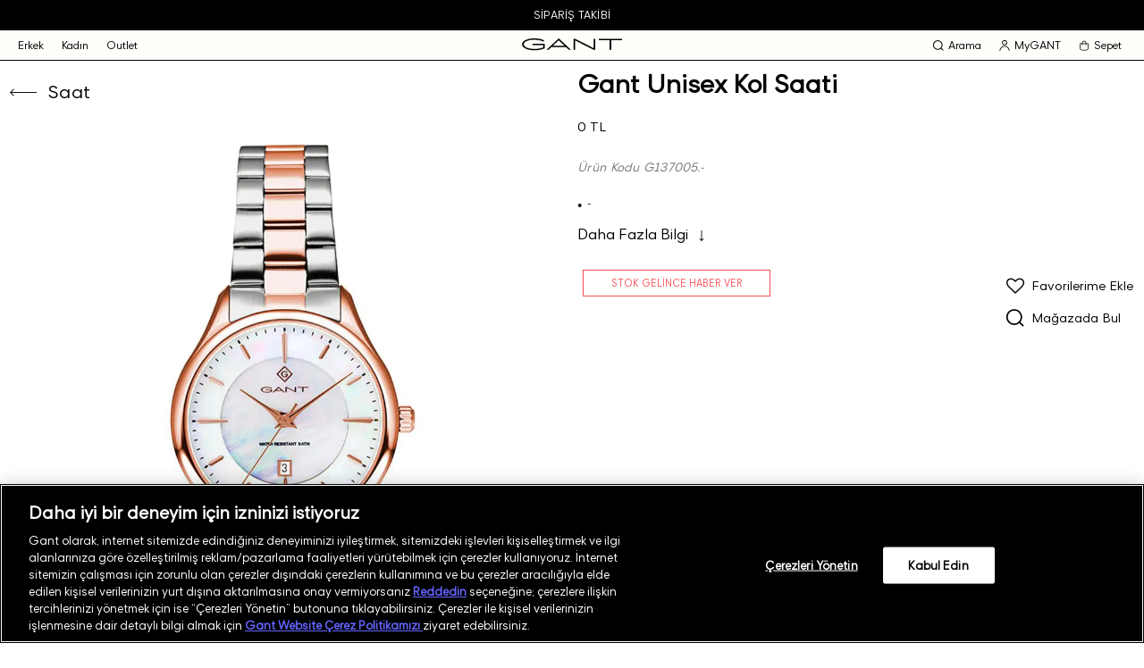

--- FILE ---
content_type: text/html; charset=utf-8
request_url: https://www.gant.com.tr/gant-unisex-kol-saati-g137005/
body_size: 42284
content:

<!DOCTYPE html>
<html lang="tr">
  <head>
    <meta http-equiv="content-type" content="text/html; charset=utf-8" />
    <meta name="apple-mobile-web-app-capable" content="yes" />
    <meta id="viewport" name="viewport" content="width=device-width, maximum-scale=1.0, user-scalable=no, minimal-ui"/>
    <meta name="format-detection" content="telephone=no">
    <link rel="preconnect" href="https://www.googletagmanager.com">
    <link rel="preconnect" href="https://5a8cb33e.cdn.akinoncloud.com">

    
      <link rel="canonical" href="https://www.gant.com.tr/gant-unisex-kol-saati-g137005/">
    

    
  
    <link rel="preload" as="image" href="https://akn-gant.a-cdn.akinoncloud.com/products/2021/07/06/33095/a682c34c-c61a-4e88-b675-650d78cd8730_size1000x1300_quality100.jpg">
  


    
    
  
  
      




  

  

  





<title>Gant Unisex Kol Saati G137005.-</title>
<meta name="description" content="Gant Unisex Kol Saati farklı renk ve beden seçenekleriyle GANT'te! Hemen keşfedin! G137005.-" />
<meta name="keywords" content="Gant Unisex Kol Saati" />

<!-- Schema.org markup for Google+ -->
<meta itemprop="name" content="Gant Unisex Kol Saati">
<meta itemprop="description" content="Gant Unisex Kol Saati farklı renk ve beden seçenekleriyle GANT'te! Hemen keşfedin! G137005.-">
<meta itemprop="image" content="https://akn-gant.a-cdn.akinoncloud.com/products/2021/07/06/33095/a682c34c-c61a-4e88-b675-650d78cd8730.jpg">

<!-- Twitter Card data -->
<meta name="twitter:card" content="product">
<meta name="twitter:title" content="Gant Unisex Kol Saati">
<meta name="twitter:description" content="Gant Unisex Kol Saati farklı renk ve beden seçenekleriyle GANT'te! Hemen keşfedin! G137005.-">
<meta name="twitter:image" content="https://akn-gant.a-cdn.akinoncloud.com/products/2021/07/06/33095/a682c34c-c61a-4e88-b675-650d78cd8730.jpg">
<meta name="twitter:data1" content="price">
<meta name="twitter:label1" content="0">

<!-- Open Graph data -->
<meta property="og:type" content="product" />
<meta property="og:url" content="https://www.gant.com.tr/gant-unisex-kol-saati-g137005/" />
<meta property="og:title" content="Gant Unisex Kol Saati" />
<meta property="og:description" content="Gant Unisex Kol Saati farklı renk ve beden seçenekleriyle GANT'te! Hemen keşfedin! G137005.-" />
<meta property="og:image" content="https://akn-gant.a-cdn.akinoncloud.com/products/2021/07/06/33095/a682c34c-c61a-4e88-b675-650d78cd8730.jpg" />
<meta property="og:price:amount" content="0" />
<meta property="og:price:currency" content="try" />
<meta property="article:published_time" content="" />
<meta property="article:modified_time" content="" />

  


     

    

    <script type="text/javascript">
      var userPhone = '';
      var hashedPhone = '';
      var GLOBALS = {
        csrf_token: "<input type='hidden' name='csrfmiddlewaretoken' value='20JVVcQHFPfLVZqfluwlSa1iszQNtY6T7aHyVKTIaEmJZHCihFmu7j5hGmXnDUTS' />",
        analyticsContainers: "",
        THUMBNAIL_ACTIVE: true,
        THUMBNAIL_OPTIONS: {"product-list": {"width": 375, "height": 467, "crop": "center", "quality": 100}, "product-list_ternary": {"width": 449, "height": 673}, "product-list_quad": {"width": 330, "height": 495}, "product-detail__variant": {"width": 54, "height": 80, "crop": "center"}, "product-detail__slider_zoom": {"width": 1500, "height": 1875, "crop": "center", "quality": 90}, "product-detail__slider_display": {"width": 1000, "height": 1300, "quality": 100}, "product-detail__slider_thumbnail": {"width": 150, "height": 150, "crop": "center"}, "category-detail": {"width": 870, "height": 317}, "category-detail__campaign-banner": {"width": 420, "height": 210}, "category-detail__sub-category-banner": {"width": 270, "height": 335}, "basket-list": {"width": 94, "height": 143, "crop": "center"}, "order-list": {"width": 110, "height": 131, "crop": "top"}, "mini-basket-list": {"width": 94, "height": 143, "crop": "center"}, "autocomplete": {"width": 40, "height": 40}, "combin-product-item": {"width": 278, "height": 210, "crop": "center"}, "blog-home-item": {"width": 450, "height": 340, "crop": "center"}, "checkout-success-item": {"width": 58, "height": 88, "crop": "center"}, "product-list__big": {"width": 800, "height": 1000, "crop": "center", "quality": 100}, "product-content-variant-image": {"width": 70, "height": 70, "crop": "center"}},
        DEFAULT_COUNTRY: {'pk': 1},
        userLoggedIn: false,
        userId: "",
        email: "",
        hashedEmail: '',
        userPhone: userPhone,
        hasheduserPhone: hashedPhone,
        username: '',
        userlastname: '',
        couponCode: "",
        CustomerType: "",
        CustomerID: "",
        userSapId: "",
        sessionID: "None",
        
  page: 'product',
  productPk: 23574

      };
      var URLS = {
        static: 'https://02afa1cf.cdn.akinoncloud.com/static_omnishop/gant_zero_28/',
        basket: "/baskets/basket/",
        
     };
    </script>

    <script type="text/javascript">
      const specialPageName = "";
      const specialCategoryId = "";
      const categoryName = "";
      const categoryPk = "";
      const itemAltGrup = "Saat";
      const pageType = GLOBALS.page;
      let cachedOrderCount = null;

      let pageCategory = categoryName;
      if (pageType === 'product') {
        pageCategory = `${itemAltGrup}`;
      } else if (pageType === 'search' && specialPageName) {
        pageCategory = specialPageName;
      }


      function fetchCountSync() {
        if (cachedOrderCount !== null) {
          return cachedOrderCount;
        }

        if (window.GLOBALS.userLoggedIn) {
          const xhr = new XMLHttpRequest();
          xhr.open('GET', '/users/orders/?format=json&limit=9999', false); // Synchronous request
          xhr.send();

          if (xhr.status === 200) {
            const jsonData = JSON.parse(xhr.responseText);
            if (jsonData.count) {
              cachedOrderCount = jsonData.count;
              return jsonData.count;
            }
          }
        }
        cachedOrderCount = 0;
        return 0;
      }
      
      const orderCount = fetchCountSync();
      window.dataLayer = window.dataLayer || [];
      window.dataLayer.push({
        user: {
          'user_id': "",
          'user_login_status': "Logout",
          'user_hashed_email': "",
          'order_count': orderCount || 0
        },
        page: {
          'page_type': pageType,
          'page_category': pageCategory,
          'category_id': pageType === 'search' && specialCategoryId ? specialCategoryId : categoryPk
        }
      });
    </script>

    <script>    
      window.dataLayer = window.dataLayer || [];
      function gtag(){dataLayer.push(arguments);}
    
      gtag('consent', 'default', {
        'ad_storage': 'denied',
        'ad_user_data': 'denied',
        'ad_personalization': 'denied',
        'analytics_storage': 'denied'
      });
    </script>

    
      <!-- Google Tag Manager -->
<script>(function(w,d,s,l,i){w[l]=w[l]||[];w[l].push({'gtm.start':
new Date().getTime(),event:'gtm.js'});var f=d.getElementsByTagName(s)[0],
j=d.createElement(s),dl=l!='dataLayer'?'&l='+l:'';j.async=true;j.src=
'https://www.googletagmanager.com/gtm.js?id='+i+dl;f.parentNode.insertBefore(j,f);
})(window,document,'script','dataLayer','GTM-NTQG9R8');</script>
<!-- End Google Tag Manager -->
    

    <link href="https://02afa1cf.cdn.akinoncloud.com/static_omnishop/gant_zero_28/dist/style.css" rel="stylesheet" type="text/css" crossorigin="anonymous"/>
    <link href="https://02afa1cf.cdn.akinoncloud.com/static_omnishop/gant_zero_28/assets/img/favicon.png" rel="shortcut icon" />

    
  <script type="text/javascript">
  var ScarabQueue = ScarabQueue || [];
  (function(id) {
    if (document.getElementById(id)) return;
    var js = document.createElement('script'); js.id = id;
    js.src = '//cdn.scarabresearch.com/js/17946C74245D5617/scarab-v2.js';
    var fs = document.getElementsByTagName('script')[0];
    fs.parentNode.insertBefore(js, fs);
  })('scarab-js-api');
</script>

  
    
  <script type="text/javascript">
    function OnVisilabsLoaded(){
      var VL = new Visilabs();
      VL.AddParameter("OM.pv", "3504821");
      VL.AddParameter("OM.inv" , "");
      VL.Collect();
      VL.SuggestActions();
    }
  </script>

    
    

    
      
        <script type="text/javascript"
  src="https://client-version.cf.emarsys.net/web-emarsys-sdk-v4/latest/web-emarsys-sdk.js"
  async></script>

<script type="text/javascript">
  var WebEmarsysSdk = window.WebEmarsysSdk || [];
  WebEmarsysSdk.push(['init', {
    applicationCode: 'EMSEC-19497',
    enableMacSafariVapid: false,
    safariWebsitePushID: 'web.com.yoursite.example',
    defaultNotificationTitle: 'Gant',
    defaultNotificationIcon: 'https://dfb6e2ac.cdn.akinoncloud.com/static_omnishop/houseofsuperstep600/img/favicon.ico',
    autoSubscribe: false,
    serviceWorker: {
      url: 'service-worker.js',
      applicationServerPublicKey: 'BL73Ekzr-rS2szHZ76klT-kFgbARqrRuee88IMlcCpCYv8CSoruEJsN-c3qTjmxsNBdlewC1KfXic1k9kdQnYl4'
    }
  }]);
</script>

<script>
  const FIELD_ID_USER_SAP_ID = 25608;

  function waitFor(condFn, { timeoutMs = 10000, intervalMs = 250 } = {}) {
    return new Promise((resolve, reject) => {
      const start = Date.now();
      const t = setInterval(() => {
        try {
          const v = condFn();
          if (v) { clearInterval(t); resolve(v); return; }
          if (Date.now() - start > timeoutMs) { clearInterval(t); reject(new Error("timeout")); }
        } catch (e) { clearInterval(t); reject(e); }
      }, intervalMs);
    });
  }

  async function loginWithUserSapIdWhenReady() {
    // 1) userSapId gelene kadar bekle
    const userSapId = await waitFor(() => window.GLOBALS && GLOBALS.userSapId);
    // 2) login fonksiyonu hazır mı (subscribe var ama yine de garanti edelim)
    await waitFor(() => window.WebEmarsysSdk && typeof WebEmarsysSdk.login === "function");

    return WebEmarsysSdk.login({
      fieldId: FIELD_ID_USER_SAP_ID,
      fieldValue: String(userSapId).trim()
    });
  }

// ilk subscribe oldu, sonra login olduysa

function emarsysRelinkOnLogin() {
  if (!window.WebEmarsysSdk || typeof WebEmarsysSdk.login !== "function") return;
  if (!window.GLOBALS || !GLOBALS.userSapId) return;

  WebEmarsysSdk.login({ fieldId: 8458, fieldValue: String(GLOBALS.userSapId).trim() })
    .then(res => console.log("[Emarsys] Relink on login:", res))
    .catch(err => console.error("[Emarsys] Relink error:", err));
}


  // subscribe() tamamlanınca login'i retry ile yap
  async function subscribeThenLogin(source) {
    try {
      console.log("[WebPush] Subscribing via", source);
      await WebEmarsysSdk.subscribe();

      console.log("[Emarsys] Waiting for GLOBALS.userSapId then login...");
      const res = await loginWithUserSapIdWhenReady();
      console.log("[Emarsys] Contact link sonucu:", res);
    } catch (e) {
      console.error("[WebPush/Emarsys] subscribeThenLogin error:", e);
    }
  }

  // İlk kullanıcı etkileşiminde subscribe+login başlat
  const events = ["click", "pointerup", "touchend", "keydown"];
  function onUserGesture(e) {
    // bir kez tetikle
    events.forEach(ev => document.removeEventListener(ev, onUserGesture, true));
    subscribeThenLogin(e.type);
  }
  events.forEach(ev => document.addEventListener(ev, onUserGesture, true));
</script>
      
    

  </head>
  <body class="body-product">

    
    
    <div class="analytics-data" style="display: none !important; visibility: hidden !important;">
      {
        "user": {
          "type": "identify",
          "data": {
            "id":"None",
            "user":{
              "name": " ",
              "email": "",
              "signupDate": "",
              "permission": "no"
            }
          }
        },
        "page": {
          "type": "page Viewed",
          "data": ""
        }
      }
    </div>

    <div class="main-wrapper js-main-wrapper">
      
      
        





<div class="dropdown-background js-dropdown-background">
  <div class="navbar-background"></div>
</div>

<div class="page-header js-page-header ">
  <div class="messages" style="background-color: #000000; border-color: #000000">
      <div class="js-header-messages">
        
  
  
  
  <div class="header-message-item">
    <a href="/sezon-indirimi/" style="color: #ffffff">
      5.000 TL Ve Üzeri Siparişlerde Ücretsiz Kargo
    </a>
  </div>

  <div class="header-message-item">
    <a href="/anonymous_order/" style="color: #ffffff">
      Sipariş Takibi
    </a>
  </div>

  <div class="header-message-item">
    <a href="/anonymous_order/" style="color: #ffffff">
      Siparişiniz 2-5 iş gününde kargoya verilecektir.
    </a>
  </div>

  <div class="header-message-item">
    <a href="https://destek.gant.com.tr/hc/tr/articles/8221624709521-Taksit-se%C3%A7enekleri-mevcut-mudur" style="color: #ffffff">
      Garanti BBVA kartlarında vade farksız 4 taksit!
    </a>
  </div>

  <div class="header-message-item">
    <a href="https://destek.gant.com.tr/hc/tr/articles/35079092344337-Garanti-8000TL-ye-800-TL-Bonus-Kampanyas%C4%B1" style="color: #ffffff">
      Garanti 8000TL&#39;ye 800 TL Bonus Kampanyası!
    </a>
  </div>

  

      </div>
  </div>

  <div class="header js-header">
    <div class="header-desktop">
       <nav class="navigation-menu">
          <ul class="navbar js-navbar">
            
            <li class="navbar-item js-dropdown-toggler ">
              <a href="/erkek-koleksiyonu/" class="navbar-link" data-menu-label="Erkek">erkek</a>
              
              <div class="navbar-dropdown ">
                 <div class="navbar-dropdown-menu">
                   <div class="navbar-dropdown-main-links-wrapper">
                    <ul class="navbar-dropdown-main-links">
                      
                      
                      
                      
                      
                      
                      
                      
                      
                      
                       
                      
                      
                      
                                
                       <li class="">
                         <a href="/erkek-ikonik-logolu/">GANT Logo Koleksiyonu</a>
                       </li>
                       
                      
                      
                    </ul>
                   </div>
                   <div class="navbar-dropdown-sub-links-wrapper">
                    <ul class="navbar-dropdown-sub-links">
                    
                      
                        <li>
                          <a class="title" href="/erkek-giyim/">GİYİM</a>  
                          
                            <a title="Erkek Gömlek" aria-label="Erkek Gömlek" href="/erkek-gomlek/">Gömlek</a>
                          
                            <a title="Erkek Kazak" aria-label="Erkek Kazak" href="/erkek-kazak-triko/">Kazak &amp; Triko</a>
                          
                            <a title="Erkek Sweatshirt" aria-label="Erkek Sweatshirt" href="/erkek-sweatshirt/">Sweatshirt</a>
                          
                            <a title="Erkek Hırka" aria-label="Erkek Hırka" href="/erkek-hirka/">Hırka</a>
                          
                            <a title="Erkek Polo Yaka Tişört" aria-label="Erkek Polo Yaka Tişört" href="/erkek-polo/">Polo</a>
                          
                            <a title="Erkek Tişört" aria-label="Erkek Tişört" href="/erkek-t-shirt/">T-Shirt</a>
                          
                            <a title="Erkek Pantolon" aria-label="Erkek Pantolon" href="/erkek-pantolon/">Pantolon</a>
                          
                            <a title="Erkek Jean" aria-label="Erkek Jean" href="/erkek-jean/">Jean</a>
                          
                            <a title="Erkek Eşofman Altı" aria-label="Erkek Eşofman Altı" href="/erkek-esofman/">Eşofman Altı</a>
                          
                            <a title="Erkek Şort" aria-label="Erkek Şort" href="/erkek-sort/">Şort</a>
                          
                            <a title="Erkek Boxer" aria-label="Erkek Boxer" href="/erkek-ic-giyim/">İç Giyim</a>
                          
                            <a title="Erkek Deniz Şortu" aria-label="Erkek Deniz Şortu" href="/erkek-mayo-sort/">Mayo Şort</a>
                          
                        </li>
                      
                    
                      
                        <li>
                          <a class="title" href="/erkek-dis-giyim/">DIŞ GİYİM</a>  
                          
                            <a title="Erkek Mont" aria-label="Erkek Mont" href="/erkek-mont-kaban/">Mont &amp; Kaban</a>
                          
                            <a title="Erkek Ceket" aria-label="Erkek Ceket" href="/erkek-ceket/">Ceket</a>
                          
                            <a title="Erkek Yelek" aria-label="Erkek Yelek" href="/erkek-yelek/">Yelek</a>
                          
                        </li>
                      
                    
                      
                        <li>
                          <a class="title" href="/erkek-ayakkabi/">AYAKKABI</a>  
                          
                            <a title="Erkek Bot" aria-label="Erkek Bot" href="/erkek-bot/">Bot</a>
                          
                            <a title="Erkek Sneaker" aria-label="Erkek Sneaker" href="/erkek-sneaker/">Sneaker</a>
                          
                            <a title="Erkek Terlik" aria-label="Erkek Terlik" href="/erkek-terlik/">Terlik</a>
                          
                        </li>
                      
                    
                      
                        <li>
                          <a class="title" href="/erkek-aksesuar/">AKSESUAR</a>  
                          
                            <a title="Erkek Çorap" aria-label="Erkek Çorap" href="/erkek-corap/">Çorap</a>
                          
                            <a title="Erkek Şapka" aria-label="Erkek Şapka" href="/erkek-sapka/">Şapka</a>
                          
                            <a title="Erkek Kemer" aria-label="Erkek Kemer" href="/erkek-kemer/">Kemer</a>
                          
                            <a title="Erkek Çanta &amp; Cüzdan" aria-label="Erkek Çanta &amp; Cüzdan" href="/erkek-canta-cuzdan/">Çanta &amp; Cüzdan</a>
                          
                            <a title="Erkek Havlu" aria-label="Erkek Havlu" href="/erkek-havlu/">Havlu</a>
                          
                            <a title="Erkek Bere" aria-label="Erkek Bere" href="/erkek-bere/">Bere</a>
                          
                            <a title="Erkek Atkı" aria-label="Erkek Atkı" href="/erkek-atki/">Atkı</a>
                          
                            <a title="Erkek Eldiven" aria-label="Erkek Eldiven" href="/erkek-eldiven/">Eldiven</a>
                          
                        </li>
                      
                    
                      
                    
                      
                    
                    </ul>
                   </div>
                 </div>
              </div>
              
            </li>
            
            <li class="navbar-item js-dropdown-toggler ">
              <a href="/kadin-koleksiyonu/" class="navbar-link" data-menu-label="Kadın">kadın</a>
              
              <div class="navbar-dropdown ">
                 <div class="navbar-dropdown-menu">
                   <div class="navbar-dropdown-main-links-wrapper">
                    <ul class="navbar-dropdown-main-links">
                      
                      
                      
                      
                      
                      
                      
                      
                      
                      
                       
                      
                      
                      
                                
                       <li class="">
                         <a href="https://www.gant.com.tr/kadin-ikonik-logo-koleksiyonu/">GANT Logo Koleksiyonu</a>
                       </li>
                       
                      
                      
                    </ul>
                   </div>
                   <div class="navbar-dropdown-sub-links-wrapper">
                    <ul class="navbar-dropdown-sub-links">
                    
                      
                        <li>
                          <a class="title" href="/kadin-giyim/">GİYİM</a>  
                          
                            <a title="Kadın Gömlek" aria-label="Kadın Gömlek" href="/kadin-gomlek/">Gömlek</a>
                          
                            <a title="Kadın Kazak" aria-label="Kadın Kazak" href="/kadin-kazak/">Kazak</a>
                          
                            <a title="Kadın Sweatshirt" aria-label="Kadın Sweatshirt" href="/kadin-sweatshirt/">Sweatshirt</a>
                          
                            <a title="Kadın Polo Yaka Tişört" aria-label="Kadın Polo Yaka Tişört" href="/kadin-polo/">Polo</a>
                          
                            <a title="Kadın Tişört" aria-label="Kadın Tişört" href="/kadin-t-shirt/">T-Shirt</a>
                          
                            <a title="Kadın Elbise" aria-label="Kadın Elbise" href="/kadin-elbise/">Elbise</a>
                          
                            <a title="Etek" aria-label="Etek" href="/kadin-etek/">Etek</a>
                          
                            <a title="Kadın Pantolon" aria-label="Kadın Pantolon" href="/kadin-pantolon/">Pantolon</a>
                          
                            <a title="Kadın Jean" aria-label="Kadın Jean" href="/kadin-jean/">Jean</a>
                          
                            <a title="Kadın Eşofman Altı" aria-label="Kadın Eşofman Altı" href="/kadin-esofman/">Eşofman Altı</a>
                          
                            <a title="Kadın Şort" aria-label="Kadın Şort" href="/kadin-sort/">Şort</a>
                          
                        </li>
                      
                    
                      
                        <li>
                          <a class="title" href="/kadin-dis-giyim/">DIŞ GİYİM</a>  
                          
                            <a title="Kadın Mont" aria-label="Kadın Mont" href="/kadin-mont-kaban/">Mont &amp; Kaban</a>
                          
                            <a title="Kadın Ceket" aria-label="Kadın Ceket" href="/kadin-ceket/">Ceket</a>
                          
                            <a title="Kadın Yelek" aria-label="Kadın Yelek" href="/kadin-yelek/">Yelek</a>
                          
                        </li>
                      
                    
                      
                        <li>
                          <a class="title" href="/kadin-ayakkabi/">AYAKKABI</a>  
                          
                            <a title="Kadın Bot" aria-label="Kadın Bot" href="/kadin-bot/">Bot</a>
                          
                            <a title="Kadın Sneaker" aria-label="Kadın Sneaker" href="/kadin-sneaker/">Sneaker</a>
                          
                            <a title="Kadın Terlik" aria-label="Kadın Terlik" href="/kadin-terlik/">Terlik</a>
                          
                        </li>
                      
                    
                      
                        <li>
                          <a class="title" href="/kadin-aksesuar/">AKSESUAR</a>  
                          
                            <a title="Kadın Şapka" aria-label="Kadın Şapka" href="/kadin-sapka/">Şapka</a>
                          
                            <a title="Kadın Bere" aria-label="Kadın Bere" href="/kadin-bere/">Bere</a>
                          
                            <a title="Kadın Atkı" aria-label="Kadın Atkı" href="/kadin-atki/">Atkı</a>
                          
                            <a title="Kadın Çorap" aria-label="Kadın Çorap" href="/kadin-corap/">Çorap</a>
                          
                            <a title="Kadın Çanta" aria-label="Kadın Çanta" href="/kadin-canta-cuzdan/">Çanta</a>
                          
                            <a title="Kadın Havlu" aria-label="Kadın Havlu" href="/kadin-havlu/">Havlu</a>
                          
                        </li>
                      
                    
                      
                    
                      
                    
                    </ul>
                   </div>
                 </div>
              </div>
              
            </li>
            
            <li class="navbar-item js-dropdown-toggler ">
              <a href="/ozel-fiyatli-urunler/" class="navbar-link" data-menu-label="Outlet">outlet</a>
              
              <div class="navbar-dropdown ">
                 <div class="navbar-dropdown-menu">
                   <div class="navbar-dropdown-main-links-wrapper">
                    <ul class="navbar-dropdown-main-links">
                      
                      
                                
                       <li class="">
                         <a href="/ozel-fiyatli-urunler/">Tüm Ürünler</a>
                       </li>
                       
                      
                      
                      
                                
                       <li class="">
                         <a href="/outlet-erkek/">Outlet Erkek</a>
                       </li>
                       
                      
                      
                      
                                
                       <li class="">
                         <a href="/outlet-kadin/">Outlet Kadın</a>
                       </li>
                       
                      
                      
                    </ul>
                   </div>
                   <div class="navbar-dropdown-sub-links-wrapper">
                    <ul class="navbar-dropdown-sub-links">
                    
                      
                    
                      
                    
                      
                    
                    </ul>
                   </div>
                 </div>
              </div>
              
            </li>
            
          </ul>
       </nav>
       <div class="site-logo">
          <a href="/" aria-label="Logo">
            <svg focusable="false" class="c-icon icon--logo" viewBox="0 0 300 62" style="margin-top: 8px;">
              <g>
                <g>
                  <path d="M31.1,20.4h32.4l-0.1,6.8c-6.2,2.9-15.7,4.6-25.9,4.6c-18.6,0-32.3-5.9-32.3-13.9S18.5,4.1,36.7,4.1
                    c10.8,0,21.1,2,27.6,5.6l2.2-3.8C59.3,2.1,48.3,0,36.9,0C15.7,0,0,7.6,0,17.9s15.9,18,37.2,18c11.9,0,23.2-2.3,30.9-6.2V16.3H31
                    C31,16.3,31,20.4,31.1,20.4z"/>
                  <path d="M73.1,34.7h6.1l9.2-8.6h43.5l9.2,8.6h6.2l-37-34.7C110.1,0.1,73.1,34.7,73.1,34.7z M92.7,22l17.3-16.2L127.4,22
                    C127.4,22,92.7,22,92.7,22z"/>
                  <polygon points="230.8,1.2 230.8,5.4 263,5.4 263,34.7 267.8,34.7 267.8,5.4 300,5.4 300,1.2 		"/>
                  <polygon points="215.2,29.6 159.2,1.2 155,1.2 155,34.7 159.7,34.7 159.7,6.3 215.7,34.7 219.9,34.7 219.9,1.2 215.2,1.2 		"/>
                </g>
              </g>
            </svg>
          </a>
       </div>
       <div class="user-actions">
          <ul class="user-actions-buttons-wrapper">
            <li class="search-toggler js-search-toggler">
              <a class="js-search-toggle-link user-actions-link">
               <svg focusable="false" class="c-icon icon--search" viewBox="0 0 21 21" width="15px" height="15px">
                <g transform="translate(.75 1)" stroke="currentColor" stroke-width="1.8" fill="none" fill-rule="evenodd" stroke-linecap="round" stroke-linejoin="round"><path d="M14.5 14.497l4.25 4.003"></path><circle cx="8.5" cy="8.5" r="8.5"></circle></g>
                </svg>Arama</a>
              <div class="js-search-dropdown search-dropdown navbar_animation">
                <div class="search">
                  <form id="searchProduct" class="js-search-form" method="get" action="/list/">
                    <input type="text" name="search_text" class="js-desktop-search-product" placeholder="ARA" />
                     <button type="reset" class="clear-text js-clear-search-input">
                      <svg focusable="false" class="c-icon icon--close" viewBox="0 0 26 27" width="15px" height="15px">
                       <path fill-rule="evenodd" clip-rule="evenodd" d="M13 14.348l11.445 11.685L26 24.445 14.555 12.761 25.5 1.588 23.944 0 13 11.173 2.056 0 .501 1.588 11.445 12.76 0 24.444l1.555 1.588L13 14.348z" fill="currentColor"></path>
                       </svg>
                     </button>
                     <button type="submit" class="search-text">
                      <svg focusable="false" class="c-icon icon--search" viewBox="0 0 21 21" width="15px" height="15px">
                       <g transform="translate(.75 1)" stroke="currentColor" stroke-width="1.8" fill="none" fill-rule="evenodd" stroke-linecap="round" stroke-linejoin="round"><path d="M14.5 14.497l4.25 4.003"></path><circle cx="8.5" cy="8.5" r="8.5"></circle></g>
                       </svg>
                     </button>
                  </form>
                  <p class="js-search-product-title">Kategoriler</p>
                  <ul class="js-category-reults category-results"></ul>                
                </div>
                <div class="search-results-area">
                 <header class="search-results-header">
                   <h3>Ürünler</h3>
                   <button type="submit" form="searchProduct" class="button-link__arrow view-all-button js-view-all-button">
                     Tümünü Gör
                   </button>
                 </header>
                  <div class="search-results-products">
                     <ul class="js-search-results"></ul>
                  </div>
                </div>
              </div>
            </li>         
            <li class="user-profile js-user-profile">
             
             <span class="js-profile-toggler user-actions-link smart-link" data-target="login">
               <svg focusable="false" class="c-icon icon--user" viewBox="0 0 16 17" width="15" height="15">
                <path fill-rule="evenodd" clip-rule="evenodd" d="M10.8 4a2.8 2.8 0 11-5.6 0 2.8 2.8 0 015.6 0zM12 4a4 4 0 11-8 0 4 4 0 018 0zM1.2 17a6.8 6.8 0 0113.6 0H16a8 8 0 10-16 0h1.2z" fill="currentColor"></path>
                </svg>
                MyGANT
              </span>
             
              <div class="profile-card navbar_animation js-profile-card">
                <div class="profile-dropdown">
                 <div class="profile-dropdown-header">
                  <button type="button" class="js-close-profile-card" aria-label="Close Profile Card">
                   <svg focusable="false" class="c-icon icon--close" viewBox="0 0 26 27" width="12" height="12">
                   <path fill-rule="evenodd" clip-rule="evenodd" d="M13 14.348l11.445 11.685L26 24.445 14.555 12.761 25.5 1.588 23.944 0 13 11.173 2.056 0 .501 1.588 11.445 12.76 0 24.444l1.555 1.588L13 14.348z" fill="currentColor"></path>
                   </svg>
                   </button>
                 </div>
                 <div class="profile-dropdown-body">
                  <span class="button-primary__default smart-link js-smart-link w-full" data-href="/account/">Giriş Yap</span>
                  <p>Ya da</p>
                  <span class="button-secondary__default smart-link js-smart-link w-full" data-href="/register/">Kayıt Ol</span>
                  
                  <p>Gant&#39;e üye olun, ayrıcalıklardan yararlanın!</p>
                  
                 </div>
                </div>
              </div>
            </li>
            
              <li class="js-header-basket-box header-basket-box">
 <a  href="/baskets/basket/" class="user-actions-link">
  <svg focusable="false" class="c-icon icon--basket" viewBox="0 0 20 20" width="20" height="20">
   <path fill-rule="evenodd" clip-rule="evenodd" d="M7.2 5C7.2 3.4536 8.4536 2.2 10 2.2C11.5464 2.2 12.8 3.4536 12.8 5V6H7.2V5ZM6 7.2V8.99999H7.2V7.2H12.8V8.99999H14V7.2H16.8V15C16.8 16.5464 15.5464 17.8 14 17.8H6C4.4536 17.8 3.2 16.5464 3.2 15V7.2H6ZM6 6V5C6 2.79086 7.79086 1 10 1C12.2091 1 14 2.79086 14 5V6H18V15C18 17.2091 16.2091 19 14 19H6C3.79086 19 2 17.2091 2 15V6H6Z" fill="currentColor"></path>
   </svg>
  <span class="basket-text">Sepet</span>
  <span class="count js-basket-header-quantity"></span>
 </a>
 <div class="basket-dropdown-container js-basket-dropdown side_menu_animation_reverse">
  <div class="basket-dropdown">
   <div class="basket-dropdown-header">
    <span class="added-to-cart-modal__title-icon"> <svg focusable="false" class="c-icon icon--check" viewBox="0 0 16 16"
      width="15px" height="15px">
      <path fill="currentColor" fill-rule="evenodd"
       d="M14.92 2.273L7.082 14.29 1.646 8.854l.707-.707 4.564 4.564L14.08 1.727l.838.546z"></path>
     </svg>
    </span>
    Sepete Eklendi
    <button type="button" class="js-close-basket-dropdown">
     <svg focusable="false" class="c-icon icon--close" viewBox="0 0 26 27" width="12" height="12">
      <path fill-rule="evenodd" clip-rule="evenodd"
       d="M13 14.348l11.445 11.685L26 24.445 14.555 12.761 25.5 1.588 23.944 0 13 11.173 2.056 0 .501 1.588 11.445 12.76 0 24.444l1.555 1.588L13 14.348z"
       fill="currentColor"></path>
     </svg>
    </button>
   </div>
   <div class="basket-dropdown-body">
    <ul class="products js-header-basket-list">

    </ul>
   </div>
   <div class="basket-dropdown-footer">
    <div class="js-basket-sum"></div>
    <div class="add-to-cart-buttons">
     <a class="button-primary__default" href="/orders/checkout/">
      Siparişi Tamamla
      <em class="icon-chevron_right"></em>
     </a>
     <a class="button-link__default js-basket-quantity" href="/baskets/basket/" class="button">
      Sepete Git
      <em class="icon-chevron_right"></em>
     </a>
    </div>
   </div>
  </div>
</div>
 <div class="basket-dropdown-container mini-basket-dropdown-container js-mini-basket-dropdown side_menu_animation_reverse">
  <div class="basket-dropdown">
   <div class="basket-dropdown-header">
    Sepet
   </div>
   <div class="basket-dropdown-body">
    <ul class="products js-header-basket-list">

    </ul>
   </div>
   <div class="basket-dropdown-footer">
    <div class="js-basket-sum"></div>
    <div class="add-to-cart-buttons">
     <a class="button-primary__default" href="/orders/checkout/">
      Siparişi Tamamla
      <em class="icon-chevron_right"></em>
     </a>
     <a class="button-link__default js-basket-quantity" href="/baskets/basket/" class="button">
      Sepete Git
      <em class="icon-chevron_right"></em>
     </a>
    </div>
   </div>
  </div>
</div>
 <div class="remove-basket-modal js-remove-basket-modal" style="display: none;">
  <div class="container">
    <div class="desc">
      <div class="title">Sepetten Sil</div>
      <div class="question">Ürünü silmek istediğinizden emin misiniz?</div>
      <div class="info">
        Favoriye ekle seçeneği ile ürünü favorilerine ekleyebilir, daha sonra satın alabilirsiniz.
      </div>
    </div>
    
      <div class="buttons-wrapper">
        <div class="button favoruite-add js-add-fav-and-delete">Favoriye Ekle ve Sil</div>
        <div class="button js-delete">Sil</div>
        <div class="button js-give-up">Vazgeç</div>
      </div>
    <div class="back-button js-close-button"> 
      <svg xmlns="http://www.w3.org/2000/svg" width="19" height="19" viewBox="0 0 19 19" fill="none">
        <rect x="0.999756" y="1.58621" width="0.82902" height="23.2126" rx="0.41451" transform="rotate(-45 0.999756 1.58621)" fill="black" stroke="black"/>
        <rect x="17.4137" y="1.00003" width="0.82902" height="23.2126" rx="0.41451" transform="rotate(45 17.4137 1.00003)" fill="black" stroke="black"/>
      </svg>
    </div>
  </div>
</div>
</li>
          </ul>
       </div>
    </div>
    <div class="header-mobile">
 <div class="header-mobile__left">
  <div class="action-buttons">
   <div class="mobile-menu-toggler js-mobile-navbar">
    <button class="hamburger js-mobile-menu-toggler" aria-label="Hamburger Toggler">
     <span class="hamburger__bar"></span>
     <span class="hamburger__bar"></span>
     <svg focusable="false" class="c-icon icon-menu-close" viewBox="0 0 26 27" width="15" height="15">
      <path fill-rule="evenodd" clip-rule="evenodd"
       d="M13 14.348l11.445 11.685L26 24.445 14.555 12.761 25.5 1.588 23.944 0 13 11.173 2.056 0 .501 1.588 11.445 12.76 0 24.444l1.555 1.588L13 14.348z"
       fill="currentColor"></path>
     </svg>
    </button>
    <nav class="mobile-navigation-menu js-mobile-dropdown navbar_animation">
     <ul class="navbar">
      
      <li class="navbar-item">
        
          <span class="navbar-link js-navbar-link" data-menu-label="">erkek
            <span class="button__icon">
              <svg focusable="false" class="c-icon icon--chevron-bottom-light" viewBox="0 0 6 10" width="6" height="10">
                <path fill-rule="evenodd" clip-rule="evenodd"
                d="M4.293 5L.646 1.354l.708-.708L5.707 5 1.354 9.354l-.708-.708L4.293 5z" fill="currentColor"></path>
              </svg>
            </span>
          </span>
        
       <div class="navbar-dropdown js-navbar-dropdown-main">
        <div class="navbar-dropdown-menu">
         <div class="header-mobile">
          <div class="header-mobile__left">
           <div class="action-buttons">
            <div class="mobile-menu-toggler js-mobile-navbar">
             <button class="hamburger js-mobile--main-menu-toggler" aria-label="Hamburger Toggler">
              <span class="hamburger__bar"></span>
              <span class="hamburger__bar"></span>
              <svg focusable="false" class="c-icon icon-menu-close" viewBox="0 0 26 27" width="15" height="15">
               <path fill-rule="evenodd" clip-rule="evenodd"
                d="M13 14.348l11.445 11.685L26 24.445 14.555 12.761 25.5 1.588 23.944 0 13 11.173 2.056 0 .501 1.588 11.445 12.76 0 24.444l1.555 1.588L13 14.348z"
                fill="currentColor"></path>
              </svg>
             </button>
            </div>
           </div>
          </div>
          <div class="header-mobile__logo js-back-menu">
           <span><svg focusable="false" class="c-icon icon--arrow-button" viewBox="0 0 42 10" width="15px"
             height="15px">
             <path fill-rule="evenodd" clip-rule="evenodd"
              d="M40.0829 5.5H0V4.5H40.0829L36.9364 1.35359L37.6436 0.646484L41.9971 5.00004L37.6436 9.35359L36.9364 8.64649L40.0829 5.5Z"
              fill="currentColor"></path>
            </svg>erkek</span>
          </div>
          <div class="header-mobile__right">
          </div>
         </div>
         <div class="subtitles">
          <ul class="navbar-dropdown-main-links">
           
           
           
           
           
           
           
           
           
           
           <li class="">
            <a href="https://www.gant.com.tr/erkek-koleksiyonu/">Keşfedin</a>
           </li>
           
           
           
           <li class="">
            <a href="/erkek-ikonik-logolu/">GANT Logo Koleksiyonu</a>
           </li>
           
           
          </ul>
          <ul class="navbar-dropdown-sub-links">
           
           
           <li class="js-sub-title-wrapper">
            <a class="title js-sub-title"><span class="sum-icon">&#43;</span>GİYİM</a>
            <div class="sub-titles navbar_animation">
             
             <a href="/erkek-gomlek/">Gömlek</a>
             
             <a href="/erkek-kazak-triko/">Kazak &amp; Triko</a>
             
             <a href="/erkek-sweatshirt/">Sweatshirt</a>
             
             <a href="/erkek-hirka/">Hırka</a>
             
             <a href="/erkek-polo/">Polo</a>
             
             <a href="/erkek-t-shirt/">T-Shirt</a>
             
             <a href="/erkek-pantolon/">Pantolon</a>
             
             <a href="/erkek-jean/">Jean</a>
             
             <a href="/erkek-esofman/">Eşofman Altı</a>
             
             <a href="/erkek-sort/">Şort</a>
             
             <a href="/erkek-ic-giyim/">İç Giyim</a>
             
             <a href="/erkek-mayo-sort/">Mayo Şort</a>
             
            </div>
           </li>
           
           
           
           <li class="js-sub-title-wrapper">
            <a class="title js-sub-title"><span class="sum-icon">&#43;</span>DIŞ GİYİM</a>
            <div class="sub-titles navbar_animation">
             
             <a href="/erkek-mont-kaban/">Mont &amp; Kaban</a>
             
             <a href="/erkek-ceket/">Ceket</a>
             
             <a href="/erkek-yelek/">Yelek</a>
             
            </div>
           </li>
           
           
           
           <li class="js-sub-title-wrapper">
            <a class="title js-sub-title"><span class="sum-icon">&#43;</span>AYAKKABI</a>
            <div class="sub-titles navbar_animation">
             
             <a href="/erkek-bot/">Bot</a>
             
             <a href="/erkek-sneaker/">Sneaker</a>
             
             <a href="/erkek-terlik/">Terlik</a>
             
            </div>
           </li>
           
           
           
           <li class="js-sub-title-wrapper">
            <a class="title js-sub-title"><span class="sum-icon">&#43;</span>AKSESUAR</a>
            <div class="sub-titles navbar_animation">
             
             <a href="/erkek-corap/">Çorap</a>
             
             <a href="/erkek-sapka/">Şapka</a>
             
             <a href="/erkek-kemer/">Kemer</a>
             
             <a href="/erkek-canta-cuzdan/">Çanta &amp; Cüzdan</a>
             
             <a href="/erkek-havlu/">Havlu</a>
             
             <a href="/erkek-bere/">Bere</a>
             
             <a href="/erkek-atki/">Atkı</a>
             
             <a href="/erkek-eldiven/">Eldiven</a>
             
            </div>
           </li>
           
           
           
           
           
           
          </ul>
         </div>
        </div>
       </div>
      </li>
      
      <li class="navbar-item">
        
          <span class="navbar-link js-navbar-link" data-menu-label="">kadın
            <span class="button__icon">
              <svg focusable="false" class="c-icon icon--chevron-bottom-light" viewBox="0 0 6 10" width="6" height="10">
                <path fill-rule="evenodd" clip-rule="evenodd"
                d="M4.293 5L.646 1.354l.708-.708L5.707 5 1.354 9.354l-.708-.708L4.293 5z" fill="currentColor"></path>
              </svg>
            </span>
          </span>
        
       <div class="navbar-dropdown js-navbar-dropdown-main">
        <div class="navbar-dropdown-menu">
         <div class="header-mobile">
          <div class="header-mobile__left">
           <div class="action-buttons">
            <div class="mobile-menu-toggler js-mobile-navbar">
             <button class="hamburger js-mobile--main-menu-toggler" aria-label="Hamburger Toggler">
              <span class="hamburger__bar"></span>
              <span class="hamburger__bar"></span>
              <svg focusable="false" class="c-icon icon-menu-close" viewBox="0 0 26 27" width="15" height="15">
               <path fill-rule="evenodd" clip-rule="evenodd"
                d="M13 14.348l11.445 11.685L26 24.445 14.555 12.761 25.5 1.588 23.944 0 13 11.173 2.056 0 .501 1.588 11.445 12.76 0 24.444l1.555 1.588L13 14.348z"
                fill="currentColor"></path>
              </svg>
             </button>
            </div>
           </div>
          </div>
          <div class="header-mobile__logo js-back-menu">
           <span><svg focusable="false" class="c-icon icon--arrow-button" viewBox="0 0 42 10" width="15px"
             height="15px">
             <path fill-rule="evenodd" clip-rule="evenodd"
              d="M40.0829 5.5H0V4.5H40.0829L36.9364 1.35359L37.6436 0.646484L41.9971 5.00004L37.6436 9.35359L36.9364 8.64649L40.0829 5.5Z"
              fill="currentColor"></path>
            </svg>kadın</span>
          </div>
          <div class="header-mobile__right">
          </div>
         </div>
         <div class="subtitles">
          <ul class="navbar-dropdown-main-links">
           
           
           
           
           
           
           
           
           
           
           <li class="">
            <a href="https://www.gant.com.tr/kadin-koleksiyonu/">Keşfedin</a>
           </li>
           
           
           
           <li class="">
            <a href="https://www.gant.com.tr/kadin-ikonik-logo-koleksiyonu/">GANT Logo Koleksiyonu</a>
           </li>
           
           
          </ul>
          <ul class="navbar-dropdown-sub-links">
           
           
           <li class="js-sub-title-wrapper">
            <a class="title js-sub-title"><span class="sum-icon">&#43;</span>GİYİM</a>
            <div class="sub-titles navbar_animation">
             
             <a href="/kadin-gomlek/">Gömlek</a>
             
             <a href="/kadin-kazak/">Kazak</a>
             
             <a href="/kadin-sweatshirt/">Sweatshirt</a>
             
             <a href="/kadin-polo/">Polo</a>
             
             <a href="/kadin-t-shirt/">T-Shirt</a>
             
             <a href="/kadin-elbise/">Elbise</a>
             
             <a href="/kadin-etek/">Etek</a>
             
             <a href="/kadin-pantolon/">Pantolon</a>
             
             <a href="/kadin-jean/">Jean</a>
             
             <a href="/kadin-esofman/">Eşofman Altı</a>
             
             <a href="/kadin-sort/">Şort</a>
             
            </div>
           </li>
           
           
           
           <li class="js-sub-title-wrapper">
            <a class="title js-sub-title"><span class="sum-icon">&#43;</span>DIŞ GİYİM</a>
            <div class="sub-titles navbar_animation">
             
             <a href="/kadin-mont-kaban/">Mont &amp; Kaban</a>
             
             <a href="/kadin-ceket/">Ceket</a>
             
             <a href="/kadin-yelek/">Yelek</a>
             
            </div>
           </li>
           
           
           
           <li class="js-sub-title-wrapper">
            <a class="title js-sub-title"><span class="sum-icon">&#43;</span>AYAKKABI</a>
            <div class="sub-titles navbar_animation">
             
             <a href="/kadin-bot/">Bot</a>
             
             <a href="/kadin-sneaker/">Sneaker</a>
             
             <a href="/kadin-terlik/">Terlik</a>
             
            </div>
           </li>
           
           
           
           <li class="js-sub-title-wrapper">
            <a class="title js-sub-title"><span class="sum-icon">&#43;</span>AKSESUAR</a>
            <div class="sub-titles navbar_animation">
             
             <a href="/kadin-sapka/">Şapka</a>
             
             <a href="/kadin-bere/">Bere</a>
             
             <a href="/kadin-atki/">Atkı</a>
             
             <a href="/kadin-corap/">Çorap</a>
             
             <a href="/kadin-canta-cuzdan/">Çanta</a>
             
             <a href="/kadin-havlu/">Havlu</a>
             
            </div>
           </li>
           
           
           
           
           
           
          </ul>
         </div>
        </div>
       </div>
      </li>
      
      <li class="navbar-item">
        
          <span class="navbar-link js-navbar-link" data-menu-label="">outlet
            <span class="button__icon">
              <svg focusable="false" class="c-icon icon--chevron-bottom-light" viewBox="0 0 6 10" width="6" height="10">
                <path fill-rule="evenodd" clip-rule="evenodd"
                d="M4.293 5L.646 1.354l.708-.708L5.707 5 1.354 9.354l-.708-.708L4.293 5z" fill="currentColor"></path>
              </svg>
            </span>
          </span>
        
       <div class="navbar-dropdown js-navbar-dropdown-main">
        <div class="navbar-dropdown-menu">
         <div class="header-mobile">
          <div class="header-mobile__left">
           <div class="action-buttons">
            <div class="mobile-menu-toggler js-mobile-navbar">
             <button class="hamburger js-mobile--main-menu-toggler" aria-label="Hamburger Toggler">
              <span class="hamburger__bar"></span>
              <span class="hamburger__bar"></span>
              <svg focusable="false" class="c-icon icon-menu-close" viewBox="0 0 26 27" width="15" height="15">
               <path fill-rule="evenodd" clip-rule="evenodd"
                d="M13 14.348l11.445 11.685L26 24.445 14.555 12.761 25.5 1.588 23.944 0 13 11.173 2.056 0 .501 1.588 11.445 12.76 0 24.444l1.555 1.588L13 14.348z"
                fill="currentColor"></path>
              </svg>
             </button>
            </div>
           </div>
          </div>
          <div class="header-mobile__logo js-back-menu">
           <span><svg focusable="false" class="c-icon icon--arrow-button" viewBox="0 0 42 10" width="15px"
             height="15px">
             <path fill-rule="evenodd" clip-rule="evenodd"
              d="M40.0829 5.5H0V4.5H40.0829L36.9364 1.35359L37.6436 0.646484L41.9971 5.00004L37.6436 9.35359L36.9364 8.64649L40.0829 5.5Z"
              fill="currentColor"></path>
            </svg>outlet</span>
          </div>
          <div class="header-mobile__right">
          </div>
         </div>
         <div class="subtitles">
          <ul class="navbar-dropdown-main-links">
           
           
           <li class="">
            <a href="/ozel-fiyatli-urunler/">Tüm Ürünler</a>
           </li>
           
           
           
           <li class="">
            <a href="/outlet-erkek/">Outlet Erkek</a>
           </li>
           
           
           
           <li class="">
            <a href="/outlet-kadin/">Outlet Kadın</a>
           </li>
           
           
          </ul>
          <ul class="navbar-dropdown-sub-links">
           
           
           
           
           
           
           
          </ul>
         </div>
        </div>
       </div>
      </li>
      
     </ul>
    </nav>
   </div>
   <div class="mobile-profile-card-toggler js-mobile-profile">
    
    <button class="profile-button  js-mobile-profile-card-toggler">
     <span class="js-mobile-profile-open-icon">
      <svg focusable="false" class="c-icon icon--user" viewBox="0 0 16 17" width="15" height="15">
       <path fill-rule="evenodd" clip-rule="evenodd"
        d="M10.8 4a2.8 2.8 0 11-5.6 0 2.8 2.8 0 015.6 0zM12 4a4 4 0 11-8 0 4 4 0 018 0zM1.2 17a6.8 6.8 0 0113.6 0H16a8 8 0 10-16 0h1.2z"
        fill="currentColor"></path>
      </svg>
     </span>
     <span class="js-mobile-profile-close-icon">
      <svg focusable="false" class="c-icon icon--close" viewBox="0 0 26 27" width="15" height="15">
       <path fill-rule="evenodd" clip-rule="evenodd"
        d="M13 14.348l11.445 11.685L26 24.445 14.555 12.761 25.5 1.588 23.944 0 13 11.173 2.056 0 .501 1.588 11.445 12.76 0 24.444l1.555 1.588L13 14.348z"
        fill="currentColor"></path>
      </svg>
     </span>
    </button>
    
    <div class="profile-card navbar_animation js-profile-card-mobile">
     <div class="profile-dropdown">
      <div class="profile-dropdown-body">
       <span class="button-primary__default smart-link js-smart-link w-full" data-href="/account/">Giriş Yap</span>
       <p>Ya da</p>
       <span class="button-secondary__default smart-link js-smart-link w-full" data-href="/register/">Kayıt Ol</span>
       
       <p>Gant&#39;e üye olun, ayrıcalıklardan yararlanın!</p>
       
      </div>
     </div>
    </div>
   </div>
  </div>
 </div>
 <div class="header-mobile__logo">
  <a href="/" aria-label="Logo">
    <svg focusable="false" class="c-icon icon--logo" viewBox="0 0 300 62" style="margin-top: 8px;">
      <g>
        <g>
          <path d="M31.1,20.4h32.4l-0.1,6.8c-6.2,2.9-15.7,4.6-25.9,4.6c-18.6,0-32.3-5.9-32.3-13.9S18.5,4.1,36.7,4.1
            c10.8,0,21.1,2,27.6,5.6l2.2-3.8C59.3,2.1,48.3,0,36.9,0C15.7,0,0,7.6,0,17.9s15.9,18,37.2,18c11.9,0,23.2-2.3,30.9-6.2V16.3H31
            C31,16.3,31,20.4,31.1,20.4z"/>
          <path d="M73.1,34.7h6.1l9.2-8.6h43.5l9.2,8.6h6.2l-37-34.7C110.1,0.1,73.1,34.7,73.1,34.7z M92.7,22l17.3-16.2L127.4,22
            C127.4,22,92.7,22,92.7,22z"/>
          <polygon points="230.8,1.2 230.8,5.4 263,5.4 263,34.7 267.8,34.7 267.8,5.4 300,5.4 300,1.2 		"/>
          <polygon points="215.2,29.6 159.2,1.2 155,1.2 155,34.7 159.7,34.7 159.7,6.3 215.7,34.7 219.9,34.7 219.9,1.2 215.2,1.2 		"/>
        </g>
      </g>
    </svg>
  </a>
 </div>
 <div class="header-mobile__right">
  <div class="mobile-search js-mobile-search">
   <button class="mobile-search-toggler js-mobile-search-toggler" aria-label="Search Toggler">
    <svg focusable="false" class="c-icon icon--search" viewBox="0 0 21 21" width="15px" height="15px">
     <g transform="translate(.75 1)" stroke="currentColor" stroke-width="1.8" fill="none" fill-rule="evenodd"
      stroke-linecap="round" stroke-linejoin="round">
      <path d="M14.5 14.497l4.25 4.003"></path>
      <circle cx="8.5" cy="8.5" r="8.5"></circle>
     </g>
    </svg>
   </button>
   <div class="js-mobile-search-dropdown mobile-search-dropdown navbar_animation">
    <div class="search">
     <form id="searchProduct" class="js-search-form" method="get" action="/list/">
      <input type="text" name="search_text" class="js-mobile-search-input js-search-input  js-search-autocomplete ui-autocomplete-input"
       placeholder="ARA" aria-label="Autocomplete Input" />
      <button type="reset" class="clear-text js-clear-search-input">
       <svg focusable="false" class="c-icon icon--close" viewBox="0 0 26 27" width="15px" height="15px">
        <path fill-rule="evenodd" clip-rule="evenodd"
         d="M13 14.348l11.445 11.685L26 24.445 14.555 12.761 25.5 1.588 23.944 0 13 11.173 2.056 0 .501 1.588 11.445 12.76 0 24.444l1.555 1.588L13 14.348z"
         fill="currentColor"></path>
       </svg>
      </button>
      <button type="submit" class="search-text">
       <svg focusable="false" class="c-icon icon--search" viewBox="0 0 21 21" width="15px" height="15px">
        <g transform="translate(.75 1)" stroke="currentColor" stroke-width="1.8" fill="none" fill-rule="evenodd"
         stroke-linecap="round" stroke-linejoin="round">
         <path d="M14.5 14.497l4.25 4.003"></path>
         <circle cx="8.5" cy="8.5" r="8.5"></circle>
        </g>
       </svg>
      </button>
     </form>
     <p class="js-search-product-title">Kategoriler</p>
     <ul class="js-category-reults category-results"></ul>
    </div>
    <div class="search-results-area">
     <header class="search-results-header">
      <h3>Ürünler</h3>
      <button type="submit" form="searchProduct" class="button-link__arrow view-all-button js-view-all-button">
       Tümünü Gör
      </button>
     </header>
     <div class="search-results-products">
      <ul class="js-search-results "></ul>
     </div>
    </div>
   </div>
  </div>
  
  <div class="mobile-basket">
   <span data-href="/baskets/basket/" class="user-actions-link js-smart-link smart-link"><svg focusable="false" class="c-icon icon--basket" viewBox="0 0 20 20" width="20" height="20">
    <path fill-rule="evenodd" clip-rule="evenodd" d="M7.2 5C7.2 3.4536 8.4536 2.2 10 2.2C11.5464 2.2 12.8 3.4536 12.8 5V6H7.2V5ZM6 7.2V8.99999H7.2V7.2H12.8V8.99999H14V7.2H16.8V15C16.8 16.5464 15.5464 17.8 14 17.8H6C4.4536 17.8 3.2 16.5464 3.2 15V7.2H6ZM6 6V5C6 2.79086 7.79086 1 10 1C12.2091 1 14 2.79086 14 5V6H18V15C18 17.2091 16.2091 19 14 19H6C3.79086 19 2 17.2091 2 15V6H6Z" fill="#000"></path>
    </svg>
    <span class="count js-basket-mobile-header-quantity">0</span>
  </span>
  </div>
 </div>
</div>
  </div>
</div>
      
      

  
  <div class="analytics-data" style="display: none !important; visibility: hidden !important;">
    {
      "productDetail": {
        "type": "Product Viewed",
        "data": {
          "product_id": "G137005",
          "name": "Gant Unisex Kol Saati",
          "price": 0,
          "brand": "GANT",
          "variant": "RENKLİ",
          "category": "Saat",
          "size_chart_code": "",
          "dimension10": "22AW",
          "dimension11": " | ",
          "dimension13": "WOMEN | Aksesuar | Saat",
          "dimension14": "G137005.\u002D",
          "dimension15": "3504821",
          "dimension16": " 0 ",
          "dimension17":  "indirimsiz" ,
          "dimension18": "\u002D",
          "dimension20": "",
          "dimension30": "23574",
          "dimension31": "Unisex > Aksesuar > Saat"
        }
      }
    }
  </div>

  
  <div class="js-product-out-of-stock hidden"></div>
  

  <div class="page-product js-product-container" data-pk="23574">
    <div class="container-fluid">
      <div class="row">
        



 
  












<div class="js-analytics-ga4-product" style="display: none !important; visibility: hidden !important;" data-option="" data-pk="23574" data-basecode="G137005" data-value="0">
  {
    "currency":"TRY",
    "items": [
      {
        "item_id": "G137005.\u002D",
        "item_name":"Gant Unisex Kol Saati",
        "affiliation":"Gant",
        "coupon":"",
        "discount": 0.00,
        "index": 0,
        "item_brand": "Gant",
        "item_category": "Unisex",
        "item_category2": "Aksesuar",
        "item_category3": "Saat",
        "item_category4": "STANDART",
        "item_list_id": "002",
        "item_list_name": "Unisex - Saat",
        "item_variant": "RENKLİ",
        "old_item_id": "3504821",
        "model_id": "G137005",
        "price": 0.00,
        "quantity": 1,
        "is_gift":"No"
      }
    ]
  }
</div>
        <div class="product-detail__wrapper">
          <div class="col-sm-6 product-detail__left">
            <div class="header-wrapper hidden-lg">
              
                
                
                
                  
               <nav class=" breadcrumb" aria-label="Breadcrumb">
                <a class="button-link__back" data-url="/erkek-koleksiyonu/" href="/erkek-koleksiyonu/">
                  Erkek
                </a>
               </nav>
              
                  
                    
                  
               <nav class=" breadcrumb" aria-label="Breadcrumb">
                <a class="button-link__back" data-url="/erkek-aksesuar/" href="/erkek-aksesuar/">
                  Aksesuar
                </a>
               </nav>
              
                  
               <nav class=" breadcrumb" aria-label="Breadcrumb">
                <a class="button-link__back" data-url="/erkek-saat/" href="/erkek-saat/">
                  Saat
                </a>
               </nav>
              
              
             </div>
            <div class="badges hidden-lg">
              
              
              
            </div>
            
            
            <div class="image-wrapper">
  <div class="product-image">
    
    <div class=" product-slider-wrapper">
      
        <div class="js-product-slider-item js-open-img-popup" data-slide="1">
          <img
            fetchpriority=high
            src="https://akn-gant.a-cdn.akinoncloud.com/products/2021/07/06/33095/a682c34c-c61a-4e88-b675-650d78cd8730_size1000x1300_quality100.jpg"
            alt="Gant Unisex Kol Saati"
            data-zoom-image="https://akn-gant.a-cdn.akinoncloud.com/products/2021/07/06/33095/a682c34c-c61a-4e88-b675-650d78cd8730_size1500x1875_quality90_cropCenter.jpg"
            id="zoom_01"
            class="product__slider__img js-product-current-image js-product-current-img"
            data-gotoslide="0"
          >
        </div>
      
    </div>
    <div class="product__mobile-zoom js-mobile-zoom">
        <img loading="lazy" id="product-scalable-img" src="" alt="Gant Unisex Kol Saati">
        <div class="close js-mobile-zoom-close">X</div>
    </div>
    <button class="btn btn-link product-slider-navigation js-product-slider-prev-button product-slider-prev-button">
      <img loading="lazy" src="https://02afa1cf.cdn.akinoncloud.com/static_omnishop/gant_zero_28/assets/img/arrow.svg" alt="" />
    </button>
    <button class="btn btn-link product-slider-navigation js-product-slider-next-button product-slider-next-button">
      <img loading="lazy" src="https://02afa1cf.cdn.akinoncloud.com/static_omnishop/gant_zero_28/assets/img/arrow.svg" alt="" />
    </button>
    
  </div>
  <div class="header-wrapper hidden-xs">
    <div class="hero-plp__title">
    
    
      
      
      
        
     <nav class=" breadcrumb" aria-label="Breadcrumb">
      <a class="button-link__back" data-url="/erkek-koleksiyonu/" href="/erkek-koleksiyonu/">
        Erkek
      </a>
     </nav>
    
        
          
        
     <nav class=" breadcrumb" aria-label="Breadcrumb">
      <a class="button-link__back" data-url="/erkek-aksesuar/" href="/erkek-aksesuar/">
        Aksesuar
      </a>
     </nav>
    
        
     <nav class=" breadcrumb" aria-label="Breadcrumb">
      <a class="button-link__back" data-url="/erkek-saat/" href="/erkek-saat/">
        Saat
      </a>
     </nav>
    
    
    </div>
   </div>
</div>



<div class="product-popup js-product-popup">
  <div class="product-popup__content">
      <a href="javascript:;" class="product-popup__close js-product-popup__close"><span>X</span></a>
    <div class="product-popup__name">Gant Unisex Kol Saati</div>
    <div class="product-popup__scrollable">

      <ul class="product-popup__slider js-product-popup__slider">
        
        <li>
          <img loading="lazy" class="js-product-popup-zoom" src="https://akn-gant.a-cdn.akinoncloud.com/products/2021/07/06/33095/a682c34c-c61a-4e88-b675-650d78cd8730_size1500x1875_quality90_cropCenter.jpg">
        </li>
        
      </ul>

      <div class="product-popup__pager">
        <div>
          
          <a href="" data-slide-index="0">
            <img loading="lazy" src="https://akn-gant.a-cdn.akinoncloud.com/products/2021/07/06/33095/a682c34c-c61a-4e88-b675-650d78cd8730_size150x150_cropCenter.jpg">
          </a>
          
        </div>
      </div>
    </div>
  </div>
</div>

          </div>
          <div class="col-sm-6 product-detail__right">
            















<div class="info-wrapper">
  <div class="badges hidden-xs">
    
    
    
  </div>
  
    <div class="desc hidden-xs">
        <h1>Gant Unisex Kol Saati</h1>
    </div>
  
  <div class="price-info price-info--end">
    <div class="price-info__wrapper">
      
        <div class="price ">
          
  0 TL

        </div>
      
    </div>

    
  </div>
  
  <div class="desc desc--code hidden-xs">
    Ürün Kodu G137005.-
  </div>

  <ul class="product-detail-desc">
    
    <li class="product-detail-desc__item">-</li>
    
    
    

  </ul>

  <span class="js-product-detail-more product-detail-more">Daha Fazla Bilgi</span>
</div>
            






  















<div class="variants-wrapper js-variants-wrapper row">
  
  <div class="col-sm-12">
    <div class="row">
      
      <div class="col-xs-12">
        <div class="product-detail__buttons-wrapper">
          <div class="buttons-wrapper">
            <div class="hidden-xs buttons_container" >
              <div class="button-item js-button-item">
                <input type='hidden' name='csrfmiddlewaretoken' value='20JVVcQHFPfLVZqfluwlSa1iszQNtY6T7aHyVKTIaEmJZHCihFmu7j5hGmXnDUTS' />
                <a class="add-basket-button js-add-basket-from-detail button-primary__default  hidden "
                  data-pk="23574"
                  data-sku="3504821"
                  data-color="G137005.-"
                  data-ga="product_id: 3504821, name: Gant Unisex Kol Saati, brand: GANT, price: 0">
                    Sepete Ekle
                </a>
                <div class="js-product-get-notice product-get-notice-button "
                  data-pk="23574"
                  data-ga="product_id: 3504821, name: Gant Unisex Kol Saati, brand: GANT, price: 0">
                  STOK GELİNCE HABER VER
                </div>
              </div>
            </div>

            

          </div>
          <div class="product-detail-store-wrapper">
            <div class="product-detail-store">
              <div class="detail-links">
                <ul>
                  <li>
                    <div class="delivery-info">
                      <a href="#" class="available-store js-available-store" data-pk="23574" data-absolute-url="/gant-unisex-kol-saati-g137005/">
                        <svg focusable="false" class="c-icon icon--search" viewBox="0 0 21 21" width="15px" height="15px">
                          <g transform="translate(.75 1)" stroke="currentColor" stroke-width="1.8" fill="none" fill-rule="evenodd" stroke-linecap="round" stroke-linejoin="round"><path d="M14.5 14.497l4.25 4.003"></path><circle cx="8.5" cy="8.5" r="8.5"></circle></g>
                        </svg>
                        <span>Mağazada Bul</span>
                      </a>
                    </div>
                  </li>
                </ul>
              </div>
            </div>
            <div class="product-detail-favorites">
              <div class="product-detail-favorites__wrapper">
                <a href="#" class="add-favourite-button js-toggle-favourite" data-pk="23574">
                  <i class="fa fa-heart-o">
                  </i>
                  <span>Favorilerime Ekle</span>
                </a>
              </div>
            </div>
          </div>
          <div class="visible-xs">
            <div class="buttons-wrapper">
              <div class="price-info price-info--end">
                <div class="price-wrapper-detail">
                  <div class="price-info-product">
                    
                      <div class="price ">
                        
  0 TL

                      </div>
                    
                  </div>
                    
                </div>
               
              </div>
              
              <div class="buttons_container" >
                <div class="button-item js-button-item">
                  <input type='hidden' name='csrfmiddlewaretoken' value='20JVVcQHFPfLVZqfluwlSa1iszQNtY6T7aHyVKTIaEmJZHCihFmu7j5hGmXnDUTS' />
                  <a class="add-basket-button js-add-basket-from-detail button-primary__default  hidden "
                    data-pk="23574"
                    data-ga="product_id: 3504821, name: Gant Unisex Kol Saati, brand: GANT, price: 0"
                    data-color="G137005.-"
                    >
                      Sepete Ekle
                  </a>
                  <div class="js-product-get-notice product-get-notice-button "
                    data-pk="23574"
                    data-ga="product_id: 3504821, name: Gant Unisex Kol Saati, brand: GANT, price: 0">
                    STOK GELİNCE HABER VER
                  </div>
                </div>

                

              </div>
            </div>
          </div>
        </div>
      </div>
      <div class="col-xs-12">
        <p class="variant-size--error js-variant-size-error">
          Devam edebilmek için lütfen beden seçimi yapınız.
        </p>
      </div>
      <div class="js-error-non_field_errors hidden"></div>
    </div>
    
  </div>    

  <span class="js-number hide">1</span>

</div>
            
          </div>
        </div>
        




<div class="col-sm-12 products-accordion" id="product-detail-more">
  <ul>
    <li class="js-product-accordion active">
      <div class="toggle">ÜRÜN BİLGİLERİ</div>
      <div class="content">
        <div class="desc desc--code hidden-lg">
          Ürün Kodu G137005.-
        </div>
        <ul>
            
        </ul>
      </div>
    </li>
    <li class="js-product-accordion">
      <div class="toggle">KARGO</div>
      <div class="content">
        
  
  
  

Siparişiniz 2-5 iş günü içerisinde kargoya verilecektir. Siparişiniz kargoya verildiğinde sms/mail ile bilgilendirileceksiniz.
  

      </div>
    </li>
    <li class="js-product-accordion">
      <div class="toggle">ÜCRETSİZ İADE</div>
      <div class="content">
        
  
  
  

www.gant.com.tr&#39;den satın almış olduğunuz ürün/ürünleri 14 gün içerisinde Siparişlerim içerisindeki Kolay İade adımlarını kullanarak Yurtiçi Kargo ile iade edebilirsiniz. Mağazalarımızdan satın almış olduğunuz ürün/ürünleri 7 gün içerisinde mağazaya iade edebilirsiniz.

Hijyenik nedenlerinden dolayı paketi açılmış iç giyim ve çorap gibi ürünlerde iade işlemi yapılmamaktadır.
  

      </div>
    </li>
  </ul>
</div>
        
        
          
            
              <div id="recommendation-gtm" class="">

</div>

<script>
  ScarabQueue.push(["recommend", {
  logic: "RELATED",
  containerId: "my-recommendation-container",
  templateId: "my-recommender-template"
  }]);
</script>

<script type="text/html" id="simple-tmpl">
    <![CDATA[
      <div class="recommendation">
        <div class="recommendation__title">
          {{=SC.title}}
        </div>
        <div class="recommendation__items">
    <div class="scarab-prev"></div>
          <pz-carousel per-view="6" space="1rem">
            <pz-breakpoint size="640" per-view="1" space="-10rem"></pz-breakpoint>
            <pz-breakpoint size="480" per-view="1" space="-7rem"></pz-breakpoint>

            {{ for (var i=0; i < SC.page.products.length; i++) { }}
              {{ var p = SC.page.products[i]; }}
              <div
                class="js-product-wrapper product-item splide__slide"
                data-pk="{{= p.id }}"
                data-url="{{= p.link }}"
                data-scarabitem="{{= p.id }}"
              >
                <div class="product-item__image js-product-item-image">
                  <a href="{{=p.link}}">
                    <img src="{{=p.image}}" alt="{{=p.title}}" loading="lazy">
                  </a>
                </div>

                <div class="product-item__info">
                  <a class="product-item__name" href="{{=p.link}}">
                    {{=p.title}}
                  </a>

                  <div class="product-item__price">
                    <pz-price>
                      {{=p.price}}
                    </pz-price>
                  </div>
                </div>
              </div>
            {{ } }}
          </pz-carousel>
          <div class="scarab-next"></div>
          
        </div>
      </div>
    ]]>
  </script>
            
          
        
      </div>
      
      
    </div>
    <div class="product-popup">
        <div class="product-popup__scrollable">
          <span class="product-popup__close fa fa-times"></span>
          <div class="product-popup__bullets js-product-popup__bullets">
            
              <a href="#" class="product-popup__bullet--1" data-popup="1"></a>
            
          </div>
          
            <div class="product-popup__img-wrap js-product-popup--1">
              <img loading="lazy" src="https://akn-gant.a-cdn.akinoncloud.com/products/2021/07/06/33095/a682c34c-c61a-4e88-b675-650d78cd8730_size1500x1875_quality90_cropCenter.jpg">
            </div>
          
        </div>
      </div>
    </div>
    
  
  
  







  
    
  
  
  
  

  

  

    <div class="store-popup-overlay js-store-popup hidden">
  <div class="store-popup">
    <div class="title">
      <span>Mağazada Ürün Ara</span>
      <div class="store-popup-close js-store-popup-close">
        <span class="icon-close"></span>
      </div>
    </div>
    <div class="content-wrapper js-store-popup-content">
      <div class="content-wrapper-head">
        <div class="store-popup-product-info">
          <div class="store-popup-product-info__head">
            <img loading="lazy" class="store-popup-product-info__image js-store-popup-product-image" src="https://akn-gant.a-cdn.akinoncloud.com/products/2021/07/06/33095/a682c34c-c61a-4e88-b675-650d78cd8730_size375x467_quality100_cropCenter.jpg" alt="Gant Unisex Kol Saati">
            <div class="store-popup-product-info__details">
              <strong>Mağazada Bul</strong>
              <div>
                <p class="js-store-popup-product-name">Gant Unisex Kol Saati</p>
                <span class="js-store-popup-product-price">0 TL</span>
                <small class="js-store-popup-product-code">Ürün kodu: G137005.-</small>
              </div>
            </div>
          </div>
        </div>
        <div class="store-popup-variants">
          
        </div>
      </div>
      <div class="content-wrapper-results">
        <div class="content-wrapper-results__head">
          <select class="js-city"></select>
          <p>Stok ile ilgili bilgilerde değişiklik olabilir. Stoktaki tam sayıyı öğrenmek için mağazayla iletişime geçin.</p>
        </div>

        <div class="js-retail-stores content-wrapper-results__list"></div>
      </div>
    </div>
  </div>
</div>
  </div>
  <div id="product-size-table" class="hidden">
    <div>
      <div class="size-guide-wrapper">
        
        
        
        
        
        
        
      </div>
    </div>
  </div>
  <input type='hidden' name='csrfmiddlewaretoken' value='20JVVcQHFPfLVZqfluwlSa1iszQNtY6T7aHyVKTIaEmJZHCihFmu7j5hGmXnDUTS' />
  <div class="js-modal-favourite added-to-favourite-modal">
  <div class="backdrop js-modal-favourite-backdrop"></div>
  <div class="favourite-popup">
      <div class="content">
          <i class="fa fa-heart" aria-hidden="true"></i>
          <h3>Ürün Favori Listenize Eklendi</h3>
          <p>Favorilerim menüsünden görüntüleyebilirsiniz.</p>
     </div>
     <a href="#" class="js-modal-favourite-hide close-button">KAPAT</a>
  </div>
</div>
  <div class="js-product-alert-modal product-alert-modal">
  <div class="backdrop js-product-alert-backdrop"></div>
  <div class="product-alert-popup">
    <div class="content">
      <div class="icon"><i class="icon-check" aria-hidden="true"></i></div>
      <h3>STOK ALARMI</h3>
      <p>Ürün tekrar stoğumuza geldiğinde <br><strong class="bold"></strong><br>adresinize e-mail göndereceğiz.</p>
    </div>
    <a href="#" class="js-stock-modal-hide modal-close-button">KAPAT</a>
  </div>
</div>
  
  <div class="mobile-basket-dropdown">
    <div class="basket-dropdown-container js-basket-dropdown side_menu_animation_reverse">
  <div class="basket-dropdown">
   <div class="basket-dropdown-header">
    <span class="added-to-cart-modal__title-icon"> <svg focusable="false" class="c-icon icon--check" viewBox="0 0 16 16"
      width="15px" height="15px">
      <path fill="currentColor" fill-rule="evenodd"
       d="M14.92 2.273L7.082 14.29 1.646 8.854l.707-.707 4.564 4.564L14.08 1.727l.838.546z"></path>
     </svg>
    </span>
    Sepete Eklendi
    <button type="button" class="js-close-basket-dropdown">
     <svg focusable="false" class="c-icon icon--close" viewBox="0 0 26 27" width="12" height="12">
      <path fill-rule="evenodd" clip-rule="evenodd"
       d="M13 14.348l11.445 11.685L26 24.445 14.555 12.761 25.5 1.588 23.944 0 13 11.173 2.056 0 .501 1.588 11.445 12.76 0 24.444l1.555 1.588L13 14.348z"
       fill="currentColor"></path>
     </svg>
    </button>
   </div>
   <div class="basket-dropdown-body">
    <ul class="products js-header-basket-list">

    </ul>
   </div>
   <div class="basket-dropdown-footer">
    <div class="js-basket-sum"></div>
    <div class="add-to-cart-buttons">
     <a class="button-primary__default" href="/orders/checkout/">
      Siparişi Tamamla
      <em class="icon-chevron_right"></em>
     </a>
     <a class="button-link__default js-basket-quantity" href="/baskets/basket/" class="button">
      Sepete Git
      <em class="icon-chevron_right"></em>
     </a>
    </div>
   </div>
  </div>
</div>
  </div>

      







  



  
  <div class="whatsapp-connect regular-page hide">
    <div class="whatsapp-info-wrapper hide">
      <div class="whatsapp-info-header">
        <div class="reduce-button js-whatsapp-reduce-button" >- - - - - -</div>
        <div class="title">
          Size Nasıl Yardımcı <br> Olabiliriz?
        </div>
      </div>
      <div class="whatsapp-info-body">
        <div class="body-content-info">
          GANT Whatsapp Destek Hattına Hoş geldiniz!<br>Lütfen sohbete başlamadan önce aşağıdaki formu<br>  onaylayınız.
        </div>
        <div class="form-wrapper">
          <form class="js-whatsapp-contract-form" data-phone="">
            <div class="row">
              <input 
              type="checkbox"
              required
                />
              <label>Whatsapp Destek Hattı kişisel Verilerin Korunmasına İlişkin <a target="_blank" href="https://akn-gant.a-cdn.akinoncloud.com/cms/2023/12/08/3a77cdfa-dd05-4ef0-be9d-e3f6e16287df.pdf">Aydınlatma Metni'ni</a> okudum</label>
            </div>
            <div class="row">
              <input 
              type="checkbox"
              required 
              />
              <label>
                Whatsapp Destek Hattı Kişisel Verilerin Yurt
                Dışına Aktarılmasına İlişkin <a target="_blank" href="https://akn-gant.a-cdn.akinoncloud.com/cms/2023/12/08/671589a1-45f1-42eb-8122-480dfbb302ee.pdf">Açık Rıza Beyan'ını</a>
                okudum ve kişisel verilerimin yurt dışına aktarılmasını onaylıyorum.
              </label>
            </div>
            <button type="submit" class="connect-whatsapp-button js-connect-whatsapp-button">WhatsApp Destek Başlat</button>
        </form>
        </div>
      </div>
    </div>
    <div 
    class="whatsapp-open-button js-whatsapp-open-button regular-page-open-button visible-xs hide" 
    style="margin-bottom:70px; margin-right:10px;"
    >
      <div class="whatsapp-open-button-wrapper">
        <div class="icon">
          <img src="https://omniperson-production.s3.eu-north-1.amazonaws.com/common/whatsapp_glyph_white.png" />
        </div>
      </div>
    </div>
  </div>
  

      
        




<footer class="page-footer">
 <div class="page-footer__top">
  <div class="page-footer__left">
   <ul>
    
  
  
  

<li class="title">
    <span class="smart-link js-smart-link" data-href="https://www.gant.com.tr/heritage">GANT Tarihi</span>
</li>

<li class="title">
    <span class="smart-link js-smart-link" data-href="https://www.gant.com.tr/gomlek-kalip-rehberi">Gömlek Kalıp Rehberi</span>
</li>

<li class="title">
    <span class="smart-link js-smart-link" data-href="https://www.gant.com.tr/bakim-rehberi">Bakım Rehberi</span>
</li>

  

   </ul>
  </div>
  <div class="page-footer__right">
    
  
  
  

<div class="footer-right-desktop">
 
 
 <ul class="navigation-menu">
  <div class="title">
   Alışverişe Başla
  </div>
  <ul>
   
   <li>
    <span data-href="https://www.gant.com.tr/erkek-koleksiyonu/" class="js-smart-link smart-link">Erkek Koleksiyonu</span>
   </li>
   
   <li>
    <span data-href="https://www.gant.com.tr/kadin-koleksiyonu/" class="js-smart-link smart-link">Kadın Koleksiyonu</span>
   </li>
   
   <li>
    <span data-href="https://www.gant.com.tr/sezon-indirimi/" class="js-smart-link smart-link">Sezon İndirimi</span>
   </li>
   
   <li>
    <span data-href="https://www.gant.com.tr/gomlek-koleksiyonu/" class="js-smart-link smart-link">Gömlek Koleksiyonu</span>
   </li>
   
   <li>
    <span data-href="https://www.gant.com.tr/t-shirt-koleksiyonu/" class="js-smart-link smart-link">T-shirt Koleksiyonu</span>
   </li>
   
   <li>
    <span data-href="https://www.gant.com.tr/back-to-city/" class="js-smart-link smart-link">Back To City</span>
   </li>
   
   <li>
    <span data-href="https://www.gant.com.tr/babalar-gunu-hediye-rehberi/" class="js-smart-link smart-link">Babalar Günü</span>
   </li>
   
   <li>
    <span data-href="https://www.gant.com.tr/anneler-gunu/" class="js-smart-link smart-link">Anneler Günü</span>
   </li>
   
   <li>
    <span data-href="https://www.gant.com.tr/sevgililer-gunu/" class="js-smart-link smart-link">Sevgililer Günü</span>
   </li>
   
   <li>
    <span data-href="https://www.gant.com.tr/yilbasi-hediye-onerileri/" class="js-smart-link smart-link">Yılbaşı</span>
   </li>
   
   <li>
    <span data-href="https://www.gant.com.tr/black-friday-ayricaliklari/" class="js-smart-link smart-link">Black Friday</span>
   </li>
   
   
  </ul>
 </ul>
 
 
 
 <ul class="navigation-menu">
  <div class="title">
   Müşteri İlişkileri
  </div>
  <ul>
   
   <li>
    <span data-href="https://www.gant.com.tr/iletisim/" class="js-smart-link smart-link">İletişim</span>
   </li>
   
   <li>
    <span data-href="https://www.gant.com.tr/anonymous_order/" class="js-smart-link smart-link">Sipariş Takip</span>
   </li>
   
   <li>
    <span data-href="https://www.gant.com.tr/iptal-ve-iade" class="js-smart-link smart-link">İptal&amp;İade</span>
   </li>
   
   <li>
    <span data-href="https://destek.gant.com.tr/hc/tr/sections/34191515789201-Kampanyalar" class="js-smart-link smart-link">Kampanyalar</span>
   </li>
   
   <li>
    <span data-href="https://www.gant.com.tr/sss" class="js-smart-link smart-link">Sıkça Sorulan Sorular</span>
   </li>
   
   <li>
    <span data-href="/cerez-politikasi/" class="js-smart-link smart-link">Çerez Politikası</span>
   </li>
   
   
  </ul>
 </ul>
 
 
 <ul class="navigation-menu" id="ETBIS"><div id="5F7C36C330C040529F9D743DD7919C61"><a href="https://etbis.eticaret.gov.tr/sitedogrulama/5F7C36C330C040529F9D743DD7919C61" target="_blank"><img style='width:100px; height:120px' alt="ETBIS" src="data:image/jpeg;base64, [base64]/1P3O/m3XP7HPPnWSIz+f7fr+PMLudc89Ze++11l57n68YQlvwL3/5S0jjySefjJaNsbGxManTvXv3FnmdOnUKkydPTvLzcOuttxbr9evXL0n76KOPStqrhFtssUVYtGhRUj+GHj16tKiz2mqrhfHjxxdKLMGRRx6Z5G+22WZh4cKFhdQl2HnnnZP8vfbaq5CyBHPmzAkbbrhhkn/88ccXUkP40Y9+VLzuMvIlY4JYZqu5rILQ0NCQ1Hn33Xej+eVeisdtt91WrPPZZ58laQiEb6sS5glCTGDzBIE2Y9hqq62S/B122KGQUoqNN944yV8ugrDllluGU089tVX83ve+V2xwaQRhp512KrY1ZsyYpM7gwYNLrgHPPPPM8OijjybteY4dOzapM2vWrPDUU08laTfeeGOx3v3335+kXXPNNcVr0ut822lutNFGSTkvCIxWuua0adOStCFDhhTrbLPNNkmdPEH42te+Fh5//PFiW+Ivf/nLpJ3zzz+/RR7Pda211krqxwSBa5588snFe6mEJ510Ulh11VWT+sZSQfjZz35WuETlqK6uVmNRQeDlKD9Gem+lWHHFFVvU79q1a5I3dOjQYtoVV1yRpIHNN9+8pDzknsrh6KOPTsp5Qbj++uuL9WtqapI0j0suuSTJ4+FOmDChkLoEEoQscv+gf//+0XwxJgj8xqXBJptsonZLBeH0008vFKkc7733nhqLCsILL7xQzI/xlltuKZQsjxkzZiS9KV3/nXfeSfI//[base64]/N3vfpdchxHqxz/+cYv8ddddN6m73nrrhTfffDMp63nKKack5XgHStPI5JknCC+99FKLa3u+8sorSbmKBYF5VOkxSsOPCcL06dOjwziaO2DolCDEuPvuuyflPJqampK5MF0WxRKgK0gQPBEQwHCutHvvvTdJQ7iU9v3vfz9JA4ccckiStsEGG0QFIUY/yqy++urRMhDtP4Ztt902yUdnEi699NIW9Y866qhCblwQvKIcIwILKhYEPYwsDho0KCkXEwRe2jrrrJOk8VDoWVCCgJIlQVhzzTWL+SuttFKStueeeybaPtQwizK46667FsuKf/vb35JyaPAxQZD52Ldv32KdZ555Jklj5ELoSPvVr36VpAEUU9IOOOCAsHjx4iTNCwIPUG2Jd911V3IfAwYMKPZ+BDddbu+9905+v36fuP322yd1vPnIPZHGs2I+pz5KpRAThD/+8Y9JWhbvvvvupNxyFwS0WXoV/OKLL5J8LwhXX311MV8PgzxGFOj1DpXz/MEPflAsq/vwlCBwbdX5/PPPkzSgNL1wwP8rXfCCwOiifBFtP30fDOPpcoxQHTp0KJYV9TxigoACOnLkyKS+v8//9YLA1KA05ss0pkyZUvzhXrHDhlY9UTeehR/+8Ict6nhKEJYV99xzT7FNNPs0TjvttJLrwsMPP7yQuwSjR48u/vYYvSAwMik9ZpL+rxcELsIL/s1vfhOee+65JA38/e9/D7///e/[base64]//nqSJucKwOFE3oEHHpjoHsALAnN3uk1PfAXAC8KVV14ZLSvuu+++xbIiz0b5LAJVgn/+85/F3/bhhx8mabwwvLG0c8EFFxTbx5IhDQec6jz//PNJnSzEBAHTXPcZ48SJE5NyZQWhS5cuSaHWgDlc9WOC8MQTTxTze/bsWUhdgptuuqmYL5vfA5+48vUCeEBK69WrV5KWBy8If/3rXwupcegBe7JW0VqgE6n+G2+8UUhdgj/96U/FfCwp4D2Ld955Z5KWBd3n0rqYtZBlLBUE/OExKSpHHCmqL0HAxGH4JB/njSRcI4LXur0gyEmF70DtX3jhhUnd/fbbL3zwwQdJ2n333VdsE0EjDV1A5ikaturHRgQ5f7hPHjzlvBBKMVx55ZWToZrroLCpTQkkvg2lqadhmqrNhx56qHifeFNJ8/eJEqp70nTjO9af//znJI02meKoP2zYsCQNSBC+/vWvJx1C91IJWULHy1m4VqkgLCslCPgROnbsmKThRxCkIyDBehgxQXj//feLaY888kiSxlC2xhprJGknnnhikgYOPfTQJA3plo198803F+vHdAQJAgKHQ4u04447LkkDEgRc1YL3I+ilffzxx8U0ejfASbX22msnab5N/B2k4a1UPEKlgoDgyb3OmoUQG7mWkm0rCHLdej8C/nJBL431hZggaEnZD48PP/xwkkbv0wM+66yzkjSgVT2ES4KAk0r1Uc6AX9WTIGCSyYz1Nr9fa5DzyQsCzh2AGas0lpYFeihpfl2AEY00OojAyKb6WBMA/UhpjCICoxNpLPsL6E0qu4xsFgRvLy8LZarNnz8/UeJIQ1kUFLvwzW9+MyoIOFCwm3/6058W0yQIftEJM1O2upaZ6b0SBHqV7oklacoxiqhNCQIKFi+DciiqQt6iE4ojbXr9BSEnjalMayInnHBCUhewGMR1aEf37l+k2mQEVRq+HJWlHvVfe+21QoshvPzyy8XfuYxsFoRCu186NDX4IRergLQsarpheFRwRoyEgMXg1tyLlHBlQd5KLwg+/K1SekEQ/GjZGkrX+TJgnTJfEOi58pN7qkdn5cfA8ItfnZU25knK3XDDDdEfLj7wwANJualTpyZDbtpHLzLKMBL5e4DEApLvnTiMAulynprPvSDQc9LX9G22a9eumK60mCAwrWitgToqS1vpNkXWGjRttgaMkOnf5tdZhIoEAW2aB5KmtFdMwnQeS6kK5/JAm2elDcWNUYGy5Xo5ZDqgHO5nFKr0qp2IFozu4e8D/utf/0ryvSmnNrOoEC7+X4KAApy+5osvvlhsE38IaX71MSYItIfeQlmmLdXHvCSN4V5p4tIKAspk+rd5vUOoSBBwJeuGPBVf6DVnTzk4YqBXxOqUI/55FMYsECgTqzdu3LgkP+t3lCMrqBKEGPCuqqz3oUhHQNcoB296y2XvFWWR9rBGWgs6W7qtmG+iKAhvv/12SJMVQuC1WE/mWcrxL0O+J5YCkp1uU+HofhmaUDLVU0AH1oHSNMfnhbMz2jC3U2frrbcu3ifBq1ybB6A0Rhe1LyqcHOI7IO2MM84oKqCMjOnfQ+9SfZQ50lA6MRtJ++1vf5vUBXgT0/XPPvvs4jVj5qOIxYA3NV0/jyig3Acue7UVW80tCoKh5MKQUCmQJQgiYVtpMA/J3PF86623knwvCD5mUWFtLHgJ5513XpLWmn0NeQsvMc8i2rjy8WOkwdDv24AEygg+ZjE2csXWWTzLCcLSUn4Zb+a2WhCqqqqSQsxNsXzRL5t6xOIL5W+n9yrNLzqhW5CG2ST4Nflyw7RHnoYfc4X7uRm9Ig1vPoqMLAKjh9K1DuORFzeBfgDyophbQ7mt/RTG70ijrCBg8xP/fu655xbj6wkyUT6xb6QhYemYefwAGhFYwFF9bGzyf/7znxfTsBpUT16+9ddfv5hGDB7lGIZxJJGGJVEOMUFgutA1WXRS+yK2uvIvuuiiJO3iiy8uTg1eEBjFKMfwK/Tp0ydJw7HUpUuXpD6+FCEvnJ186vh9DX7PyNIQHYU2GVXVplaNsdpY9CL/lFNOyRYEkRUqwQ+5ipjBavDl0/[base64]/j65LmkdOnRI0iAPWGVFLY7ZfJv4HGgTTV/5ahMraNKkScX7E6Uoe0FAqMhjBNL6BSOX6sjxxYIbAksanYA0SKwIaaza6j40rZYVBBQzIW9+kiB4KOq2NfSbWbQ+vssuuxRSQsm6Q4zeElHar3/96yQNSAGNkQUgBbt4h9PSUAtuHt7hJHr3uofC+LKUb/kmePmCdk959zorlroWPgmA4q80mbRlpwYfoaTgVaSfng6//e1vq2JRENAVpIjkrYYx96otkYcl4GkjzZuUxCem62glD8rMpUdw/+TzUgX1NNbeVV9+BgRBcQQ+2EVkxGAHEnUwFdP5eBDVJg+YZ/Dss88W1wViwoU1FdsES5QR+V4QeIHkeQVUS9NAekdW8CpxBwAfiO7zH//[base64]/ttiafIVvX0SZYAlZZBQVMm749yFAvMxjrR+l6tkRhqU1eKnm+TY+YIPAM1ab2QhCIrDZF/Bby1LYQBOaLNNiZo/wYcRiVAxs/0nX4sRIELyg+erkclmbIRRkTJAie3o8g+E2ynhr6Y1FPeUCLlwWB21rwu8bFvLgJBdD4kSsG4hnTbcMWgqAlSh4Qrk4ohcevNWBKqax+DFOI6mjDKjY9K4ykEcCpOiK9UILA3Kt0zB3qaGj18G36YRqzirouIrfkPkW/JCxBaGfmIb2JfEYp/Q4RZxl+FPKxx9U+UVfkswVe7WsTrKcUUQ96rJ4dji2VRZGmHZ2VBNktRh6msTyc6Aqqg5+COugVWE2k4StIw1sNIiY0AlJoq1kQ8AVAhjqGLSj73AsCNr/KblPYjIJtrzpa68aORkpJY0+g6ngKvGClYepRxy86CfROBab44A1eCnUZ/pSOI0ZtinqQQIKAskjvJp8pUL9DRAiwt8n33kquQz7Tjdr3m2BFTN80vCAgiCrL6iTteJ1L+egyGoXQZVSH0ZY6vExMQdJiZ0vEBAGqHWOzIBTKlyy8MC8BLwjsohG85IreHYzzgjR0iEqhTbBZ042/ligFlBU/CQLBq+Ugq4EHLHhLRPSKciySCgeYENsEy0JTGl4QPBVki1mezoNSznF8KU3viFFCaSxtp5ElCI7NgqAgRk4PKWQUD6DwgoCTSWUVFOqJu5g8/pWzAvtbdfRjmScRKqWLjCLU8WYZ5iF5KGNsnk1fE58D+dwPPYj6LCoJCKe/BsTdTDmGR4Zf0ljzUJsK6GDYpccBpi1/XeidSLFNsGyK0TUV0eUFAb1FZRlxKMe/vg3oN8ESnq90/XaUSqX5IFzBCwJuAcqxjiFF2liqLHrGBMFTQ5VHrFd4KqKZYTyWL+KYErxnkWkkjdgeTYRCiI1cMfr9AiiOpOGxi12zUvBS1D6jLaBnSxAYZQQJn/fb5EGLY7zQcvCC4JfgMw/T8pQgZA1VWs708A6QGKV3MKfF8kUvCEwtpOHrjwWmYAql6zNyCFq/yKNXJjEZSeNBLQv8VKslazqQBMELrKbF1myCldWAsEv5jsELQkXb4j0lCFTghJA0SQf4Gxj+Ibt9yGN1TruSmCdVB3ct5XjQKEekeUeMiISrTW6ccvjNNUx7SBD4UdwLZf1ohcCSFttKz/TFPEs+5p+uSQQTaUxL+D5I865dgXtSHY7wAVhbTKGkMbXoWvgJSOOFa/GMqVD10VG4JiOwwLBPHk4meUA9mG6ow29gO73aEolMAsskCLENqzEg6aqDs0RQJC+jhKC1CEw9gblf9WPkBZaDIn8IZy8HHli6bXQKwSuLrNYB70dAYNPAq6l8nTuA0qq01lD6k4dGQ4helQVeqm9L1Dv0fgQv0FLojdmCgPeMHpZFPyJooyfSxt/E/[base64]/KyqEOwikAUMmk+JjEGwtPUpuIRPHhBytdUm4XY+VESPqZEjbB5RHjKQWcyMBrK4VX0LBpaNJjHmNXgF0lEr43HBAHNmRVMPGJKw/mjiJqYj500FEeoclBpWkjy4GGqnKKawCzrwTPMDp/vHE5zrWyTpc0qjHpZ4G6nNTUlbWqE9OA6umZMv/FASUw/Ow3jtK3AlDwSZ1kOOL5UVt7joiAQjwdjQSBIovI98d7hxfKUVBPJxJBPOQWOgJggMHfLRl6emG0vcKJZL00m0DPGjQtNo0eHKTZPw5ljxoTZ48aG2ZY33f6GTQXOKHCm1Z0bcYUvDXgG7qyCIiUICLbMYLyv6XeBv0LONPwDAnpL+h0xAqse/gTSTHiaBaFQL7Bjlz89s4ZHOX9i9Fu/PSQIsWDK5QFGkg9tWrnr+OPDpZttFi7o1ClcuuYa4QqbXq413rhGp/Bb4+8t/Y+dOoY/G+83Pmy/59GOq4cnjM+aRfO31VcLL622anjd6rxnPXmQPdyFZXZh5YFpJf0MoTR8BEGCEnNbM2JIEHx0ll8tFqXLABdjWioImE2FjCJ5aQxraSIgzlddQmIHOcuHct7HL0HAh8+wSf6yOGxag389+2y4wEas4+36JxvPsTnyvJVWCheu9NVwqSlaVxqv/eqK4UbjrfYbfr9i+/BH45+N99tDfrh9u/CY8Wmr91y7FcILxldW+Ep41dqCH++6S5i3lCMEUU2x5yjPJYKAu5s0vL8Cz5ZnmLXWgCLI8/brQX66wWFWSM8XBLRR7OE0MbEKK1ctyPIsASGU83OWBMG3SUTNl4l5Ng/+7rRTwxF2XYTgTOvJ5xh/YQ/uV8aLV+0QLuvQIVxtvL7DKuFm4+02td25ysrhbuO9xget5/xl5ZXCX43PmPA8b8LzovFVY1f7LW+b8Lxhbdf8oOUBm5UAkzP2HDVlMo3ikSTNr2iec845yTPMWn2UIDCdlGvTWCoIrH/zZyWMHVXvoXLHHntsIWWJJ8yTTS9fFuaYwnepmUiH2HU624s+xayTL0sQutlo8Q+7zpTIdrkvC3KmMU3HoBVizPJyKCqLhb8TDxVev0qo1TAkUJsuRZwzbEKhHMqL0olO5nKYi2rHO6HaEkw9V5vFspdd7ygbwn9s/55gPMl4mvEs48+N5xsvNP7GeJXxOuPNxtuMdxjvMt5rfND4F+MTxqeNfzeWCIIRQRjkDs2uFIShadMxUdX+WaZZW1ublAOxCCUPTEWeMf8KmP20g9dUlk4LQVgaxIJXUVxk9jH/pfOR1C8bfa1nnrLttuH8PfcIF+61Z7hkzz3D5carjdcZbzTeYrzd8u/cY49wt/GePXYP9xsftiH1sd13C08YnzE+bwrhC7vtGl4xdt111/CWlXltww3Cy/Y7vSD8035bdWRTcB4YiXFsARxZ6efl6Ze28wQhBh+dpc7cJoIQC4NinV9zFT0+nY9J+mVjgQmi1FAM1bYkGN+9e3jJFK2uJgwShHftt/XaYvOwOOJTKAfWOeilIG83NOc2CRzWRVprBMH7EVoIAt6/NLWlmrCxWL6IucLLhlpLwNunoc4LAquC/I079T8dixd/Ht7easvwmv2uEkHYaMOwuJWmJB5V7SXNEwQ0fT17hed5QUCg/PtJUxt4CRqW460oCIYWF5RL1O8gitGfm6ydTgiC4hf91IDj5P8KMN3etBfgBYGpoY8pZl84k7m1iI2wefQ7nfIW8eSb8CgrCPRahneWi7XpsoNp1ulyxO1RDrLMTBpTA1YFaSwaqSwOK9KIaRRQWLyvoVJ8buYP/Hdgvgl5jSnBL9pv6mrTgwShm/3d77glVlKlQJ+S29s/b5G1CtYG9BzTZGTAb8OzpccrnfeQbkvR1vbyE8W08O6yBYGYAG4AHzhLoJBAinQ5HBJaWNGneHBgaDFIe/agb5MbAThNNA1lgbK9Pv443HPHHeH8008Lxx90UDh6773DMWY/n7j//uHUAw8Ipx9wQDjLeI7x5wfsH84zXmB5Fxkv3X+/cLkJ7FXG6/bbN9xovGXffcPtxjuNdxnvMd6/73fCw8ZHTeF74jv7hKeNzxlfsFHv5X32Dq8Z37Jyr35ji/C8/Z5X7eUXlcUV24d3LG3s008X7rpyMExr6RsHkZ63yLpOubUGhCS2WVebYD2lxPMvZiV1rG62IIh+02beWQaVkqFMgkDwhTZrxvDU44+Hg027X98e+FpWd33jpu1WCFuakra1cTt7CDvY39824dvduLdxXzMXDzTiPzjceKTxGCMOpRONMh9/ZjzPKPPxSuO1xpuM3ny8x/iAUebjM8a0H+EtS+u5446tVhQBx/1hLWQB4XBBJBUzthzv4ZYJmgWBHU5pcmYwhbyp5yN5WVWM1YNsr5cfG3+30rVw4hedOHxD5yV7TJkyORx/1FFhFSu/tr3szTt2DFvaKLP1Gp3CdsYdbNj7tnE3456dOoZ9LH9/48HGQzuuHg43Hmkj0DHG41dfLfzURqYvy6HU1e6xm11nug3rSwPiKAhAxbPrT6oV/KITncg/6zT9x1EIzKXNGFnfYDQolG0WhML1SoAjgiy/QOQFQVpuFnSGUhcXzi7PImsN5QQBl+t3bUhf0cpubC9/U+MWxv9tgsBagz3B0G2TTcKUnD2YeVAwjg+RF1guliB48zEGNhRRrpXMFoT97UWQhWki+E2wsfMRBJRBnW4SC1VjtCknCJcWjoz5ur3gDe3FbmzczLiFcSt7wdsYt7cXvKNxF+Pu9qL3spe8r/FA43ftRR9m/KG96KONx9nLxsV8svEMe9FdjOfayz7feJG96N/Yi77KeJ296JuMt9nLvsNe9F3Ge4wPWK9/xIb/x41P2X3hWWR6eMXarTFBnzuufKeoBAqyZY0mBk0N/qDvGPK+6ZTBZkHAZ52mvF1Zm2AlCMzvypdTxAsCkqx8tclQKKQFgeDNNe1ldrKXsa69zPXtRW5g3Ni4qXELe/hbGbexl7q9cSfjLvZid7eXurdxP+OB9nIPMR5mL/eHxqPt5R5n7XU2nmIv9gxjF3u55xovsJd7sSm8lxuvNoXveuMtpnvc3r5duNN4t/E+m5oeMj3kUeNzNpy+Ywpkv5tuCk0u0HRZgHcWPYFnw7Ct5yUSUqap1gsCQz/5WGvoEcALAhFOtFkBmwXBUKwsagdR1iZYCQIvX2la4vSC4EloVxrU8coiZlAPu3Z1376huqqqyBrH2gLrjPUFNhTYz9i/wEbjgAIHGgcZBxs/MQ4xDjUOq+oTPrX7+sw43DjCONI4yji6wLGwd+8wwe5pVhsFo3ggBNreT6dIPzfP2NH/CImsAS8IPiK6HGx0bhYELAPoo2TkUMra4CJBwAGi+grpzhIE4g85vcOT6Jo88/H/OtjPKKshz7PoBYFNtDx3BEJ+iLyDMvD48txZftYoUhQEHDqQTaxqpFJBYK5Xfc37WYKAvcuClCfRTHmK5/918Nz07FojCAT16NkLeYLAajDPHf+ODt8oCkLyl8GvC+DhArwkpXnGtnx7VBp1iwPkv1IQCi8+jTxB8J9GisHHlCgq3MOfZKvjeFoIAoqKCjHs4OzBUtAGS/8ZPP4mP0a/CdaTbWXUw6RUGpLZloJQa0PsJcccE2467bRwi/FWIxFKd556avij8U/Ge40PGB8yPnrqKeFxU7aeMj5jfN74gvHlU04OrxnfML5tD/8fJ58U3jW+b+bbh8Yexl7GPsbqk04MtcYGY3/jgBNPDIOMnxiHGocZPzOOgMceG0bb/SzM6Eh5gkC0UeyZi3xNXmWJQyBN4fuAM6f1PvFdFOqVCgI7h9WIiGtTyFvQyCP7FQCuTqW19Ygw0ZS5Q9boFHaztg82Hmr8gfEoI8EpnY3ELJ5uPNv4C+OvjBcbLzdebbzB+Fvj74x/MP7JeL/xYePjxieNzxlfML5sfN2IZ5G1hn8Z3zd+aOxp7GPsa6wtsL+x6blnC3fbEn57WlsRay8Gnn2hTKkgeB1B9J5FDspI57eGsU2wrE/ETkhZFnz45hthf5sHcTEvD8+iFp3eM3Y3fmSmaE8zQ/sYq421K3wl1Ni9DLIXMrt3+e9UMiX7Z9YWZDdYGugVLVzMhbxEo2SpGLLViywvCLww5S8NY5tgOZ5eGm9b4uM33gidN98iHGS/gbWGn9jLPcVe/HIThPbtQm+7Lqw2jjjj9LAwspFVwC3Ps1GcIWT4Tj9DhnLloxiShltaW948mRLIZ9WXtj0JeKVjkm/volQQPOQObsuwMvnB8XEvD0yfOjU8feut4fzddg0n2EtnakgvPClu8SKj4havNxK3eLvxTuPdxvuMDxkfMzI1PGskblFTw5tGYhY1NXxk7Lv22mFo585hhnOgZQEPLs/GM7bdj5enfDnmWMr39UQtOqE0xvIVzNJCWWRE0MZKvTQvCCyHKr9SMg0IbIkjxJrAVplLOJC09erLwmK71oiBA8PH1jPeefDB8K5p1u8ZPzB+aPzI2MPY6+GHQh9j34ceCjXGWmO9sZ+x0TjQONj4yUMPhqHGT42fWXsjjCONo41jHnggjLW2ppn5Pd9+WyXguXPcHc/Gn+fAPsb08/TnKOKVJQ3PJD2c+v6rdliB5PvPMpNPOU6NIVi50O6XryP4r7bGwFBXbhn6vwFs/Vc8AkN17DmWI2s3Ap7aWBlRm2bwQTgHYqkg+Ggi0cfE49tO5+cRvaAckGp+/L8bI01XmexGrywsXrQoTKquCbMjJ6EuLeiAegaEm8eeYzn6o3PyBEFb3nBJZ255w9WrDZJaFiW8SRsoEQTlx8jwRB1PAiYFlkjVlkhoVew0kOUFNsPeb/oQ5uM1pjh2v3PJyXFpzBw9Orxuv5EVyBfXXDMMd/b5soAhHI8hz4MoMD1PrSVgWbHV3z9rT8x6Pc9YOZ0iBxWziHuZ91Eok60s8vURVRYRhHKIHdPvRwRtwfKMnWWwPNH1phvDOXYfV9nDxodAhNLYwqeN0/jgrDMTX8LzZhISqvZax45hbhv4QPyRwn7TMVHfpOF007pADP54Pb+ZRSB+VPlaGPRooSx6IAjaOKlGYoKA0sdNQu++VF1/4CZLpuk2885E/LLx4LE/TqyGxHxcdZXEaqjL6Okv77hD+KvlJ+ajCQPBqxMLq7TLAi8IjKqCOhZeWk6d5Rn6dQX+nzQUcm2CZS1Bz1sKuXdSYXIqXzTzPVsQ8PZxARaf1EhMEPyXYFlAohz/sjWL+v4I3hdeeCFJI6hSB0oRr/DvnBpeNUEkdpHAlGvarRCusf8fnaGz/Oukk8Ijls+I8Df791WbStpCV8gTBJ4V2j7P8JduS11sEyzKt563PtruBYHFQOWLm2++ebYgCNiiaiQmCFlfgtWChj+qHgEA7LCRIKCwtLVnsTWYMXlyuOvAA5MA1ivatw//vCF7+ptu9vjLNnTjR/h7h1XCUDMX2wJeEPyps5iPShdZSxCkQzAaCCiDKhs7TCuDzYJAcAmUBHn4ZWgvCARSUIfVLm1oFTmDSNuv/Yom9i5AeiUIzH/4Ev6dWGym1JAePcLYxv6FlGwsnDMnjLXf3mS/oa3gBQFzXe9Dexs9/TI0MaQ8bxbzOK+JOpzcqvfAcwYccKo0HfBFSABnXhfSmwXBkGTyRbY0sgRB26048ascKhGE2JdT/5vgD+bMoxcEAYeU8v2JKTHgtqYcxxu5sxJKBYFw6DSyBEEbLvBQlYM/[base64]/6efjPLrPYRzlGak5yL5QpFQTv/BG8IBBwkga+auV78oOzkCUImtNaA3pUuh3fKzjkOp0v+mP688ALU708l7j2dPijBQUfDBw7LYYQQOXH6E+giQGHUbpO1sKhtigamwVBGyS7dOmiTZHFpWEvCDg4lC8y3Ku+XJZ+WzyuTJVVm1mCQACnbxsqOheb2G3aLJKT1HV9kWPtlc9u7XS+7hPXLIoU5fL0FL/YI0HABtd1dPoIu5JYOOI6/jua7A6nHAo5Pn7yY1aYj1DCGvD3DdngomuK+nYl8DGLIifVqKzuk+eK84o211prrWZB0AZJjnBniRhqEcQLAgqG8kWGP9VnRKGcFwROSVVZfY4/SxDoob5tqKVYHiSRNul8Qq90fZFvMCof0ymd7z8JrM26fiNODDFBiJ28isASvMt1ZEIDjsWjHGdR4jchP7bq6gWBa/r7hpjjuqbI96C0pBwTBIJVVVZHGvv7NDYLQpJjYDOLKmtfA6ad0mLEbSzIAcLOXC4EvB+B85BBXpueunE0XAQlna+vmHj4HVmc8JZG7CPh/[base64]/LK7Rbqiz6DZb4B5Qeo5xAeVG3/qRQKXb+ODhWv9J1PL0gxPZKSBD8wor/IIbAtKT82AHaHrpPRjb0gDRiJ5p6xs6pzhMEmZBMHULsbGvvWcRxRxoCUU4QYiY+wuoizUsFwTuU9G3oLCoMKu8UsLxNsP6Y/hglCMxnbv28SLmt6fHMhaT5bzoJ3t8eO3LfQ5/IYW9GTBD8N7JjjLnM8wRBy/5+EyzLyr5d6E9V0wGmKHwShNgIjg6RBkpjiw93aDOkn08lCHgQle9JT2few9JQGu5K6njmbYL1gsCcSL4fJSQIvBBeuq4lMt/TNo4hKaBeEDhOjnw0eNXRaWIeKMe6T6YuyuFGl8B6SBAI2lGbIjqLLB2PPEFgXYD6DNW6D8Ux0gHwE5DvTVcW9khD99JRxnRQ3YvIlKk2dZBZVBCSnBQ0PGbFxOsmKSf4M/xijH0VxguCXpAP15IgZMFvuhG9IGjIzftWEk4o1feCGgN2OeXyvKoe6r1Zp6QKsU2wuOG9BdJa+DZZnRS0TGDMFgQCSthgyXCe3rgKNU/yMJTGnKYNsTGinFDO90gvCNoM67+2EhMEbH5dk+mMtn0UsBcEfWrXCyzOLtUX/aodFgBpuLxjIwLDM9dkvlZ957dPeiVpfjGNkZM6+DXwXaieqKE9pnMxl8f0DkIFqJt1nwKCoHfAaEsdXPOZ+xo8tMGSCtqw6qlhmH+VhhJGnSxiolEOh0tMR6hUEDBJdU1W3Ggb3wR/UydPEPg+k+qL7dotObWM/yeNk11iOoJ+DyOH6rO1HdBzGXJJ8yep63nicscfo3qihvzWCAKWG3WJKZAgxcCz1j3jddU13TWyBUHw2nge9TCyIEsE7V+ITQ1+tw/mVBqxYZxRQj+OQ78ErTV4bTz2gZIY80LEvDvYfwUXzyFpsQhuH9/hqTOWs6wwmcEeOtWG+6wU+pRPiqWCQI9kDoGyCrxn0RNrQJspxdhBGL5NXL+Uw7xTGmvqqo8jiDScHkrjwQAkHvudfP/VVmxt0mhTvZrVTLVPOuW8kOIfUP1yZG1fShi/TW2K3ryjd5LG/ShSy29YlRMKTx5fv6F9WVGQHV/ACwIKO+X8l2A9ED7yaU/X8YztKVUgK2Ft5557blL/0ksvLRUEDmPkT6hP8GQJQqXhZQztqqPei6mnNL8yJgeJ91YKmI+ajryZG/sSrKcEelmxrPs+9SVYD6wT5WvlFYFTmj66ngdGQ9XxxL2eBg5A8nD6aTqxqaNUEDBd+BPqoIys1bC87zUIvk1MGeDXGrwgsAhCGj0lDe9Z9KukrHWo/RhjUVdLA0apWPuVEl0mDfZ0KF/6kV/NzfN3COgPep6etJUGwa3koafojIuKBAF7E3MuTfZGpjdWivRSejBgxUt1NLzlCYL/Eqx6khcEHCjK1/oDCho/nOv4E8hjgsBLpS4KJPdXCbAA9Ds4clDtiwzPyhf9MQJYWbpn0dnxyXI5aXgLVZ+YRdLQrWIjMC+VfBxgjCTU4Ys5alOCgJDpmtJfmEZRpAvp2YIQs/k9Yn5/EaWtXDwCR7aorBcEafieOjuYuZrhLJ0v+sUc39NisQNaJYVLczZDLMbBr1UIjALpcnn05yyq90J1LI+DDjooyfPBq366kX5VcfBqUtrgBQHlCresp87cAQRMslHWU8fl+GVo/k23wwIO2+6pwwYXpWPnUh9lS22y+EUeXj6CLUlTOUjvJI0pgh9OWZRJ1dcUxqKUrsMDJo8HifKWBna+ysbIJl61L+IjAQgsih/lEGLls27B/RIMgg5EmnQiyGhIGs9V10EXIo9hnLgPpYtEGFEHjyEdlzRczLqmwvhI13XwtyjfMVsQYszbjKLlXS8IsVNY8PYJ3nwUeUECP5Y0H2zpzUcdvoHpqbTYWoP3TcSWdz3kBcyiPr4dA34E1v0pxzAvEMNImv/tfoFIbbbmoAw6FGBUU1os6skLgjbBerTQEWLfffTM+9ys5makX/AxDqL/gosfxkW/8OJtfk03fte2HgaOGukd3o8gYLGoDg6pciDqSWVjZC4uBwX2+vhCWTeMdvJN+PhG+VAYjZSWRwUPERWlgzIwNdPwguC/+ygUBUEbKGOLRry0wkbJ6AniDL2qry/BskjCjhzSWLNXfdFv2vTL3di05BPVJBACTxoatNb5GfLUlr6yjttUDiWmHbWvlUAvCChXyo8RT53KivgmdE0pblw7XReHDQ4e6jDMCyz2UBdzWr4JbH21j95CfUIBlJZHfBfUIVhYv501Fd2LhMsLQqs/3CGywFIOmISxemLMu5YVoRRzo1aKrFNBZJ8zh8byK2UsvtALV4x5gaZeEL4MIgCAEUxpMU9tURAYVrLod+fGQMBHrJ4uTLg0y67QLpjUYRRBaUrX0TxJOdVR7wFKw2eehnz46TZ1RpMPTKH3pMt5ykPJVKM0P+QytNMmCqyvl6bvBKrjiSDE6ol+/UMkLVZW1MgAsRa4ju8ETMW6vt5HURDwvmXRWwox4GdI18F2l8LEMIm/[base64]/koRU2WpZ8xVRgmki34+dOLUOjGfMQaAcTKV0HDVpDHYqj0mPbyeSkYhTB/KScFn2ATpRjFMEqIZ81FwFFmPsg6knXidG3qQilDh06JHY/9THHVVamsf8SLCMG5Vi+V5iet0SY+ynHtKcpNC+KWWRqfuqpp5L6b731Vr6y2Bri1QJeEPL2C/Aw0u14xuIRsCrS5XCdSnfwoecxShB4+LwY0rDzBQmCZ2w68kpYjD6+UIKARSJ48xH/[base64]/yeel0ban3xgrMoTTk6kj5RjEglexkigHpYziNFOapiP/cS8vCEyHlMNHUW5qwCWvNpmWSKMDoE+QZlNEqSDgIm4tvEtUgpCHLJs/j9LC/[base64]/7olIJ4F1GNIwKfHQFuplCwL+dm2cjJGYAhATBOZehqNYPajduQiLn1p4aaR5cpYAeV4QmA/T5dDQ5UxhdVHpRFlzTYWPQV5a+p48pTd4QcBf4q8HvVeV+Zw09CPvBBMkCO2sJyK06WsqboIRNp1H+XYFnYt7S+d7+o7Fu+GeNKUC9A3SmJ5Z8qaOtZ8tCHkhYFrijAkCVoN/8Gn64FWv2MWCL9AllK+XEgPOFJUjOEModz5CHr0gxOA9djEfvgdKs287TXUsnmssf2moOMkYEFYFqRizBSFvy5u+6ZQlCDIfPRlyuQZBkyx5Q/+A8PiRhm0r4PyhDsvRhMuT75UwASHCrqcsiqqgYBd+NHlQEUb0LnwTpPlAUtELArvAdM+MZgAfiNpURBflWSZXWTG22ReHlOprYy3xGelyBJqygKWyoo9nEHGgKR9lMH0f6sDRnU6GJIHKwrIKAvOQLw8VMZO16CTy0GLQ0O9t/jxIEHyMgzx2TDdSmHAc6foiip3mbv8V3HLL0MQjuJNIytJHZ5XbWIubPrbDWptgPf2aSGw0xIoCy0UQmCel5Hlq/TzrW5Ii9nEaDGWa//J8Ex6xDS7amsf0JcUOM0rXF/32ND+FKeopC+WmRU9/XK42wcaYtcElFrhL7KQQOxtbvonlIggMj7g9iSXwZN2c6QETKJ0HsbFpBwWGcp546TgdhXKxwy8wE7GRKesPrahUEBil0vfDFKM2/[base64]/Tn6hTWJCJLCMUnrexF5SB6+oTN4Y+Z26DxGlscUmWEOS4AWBORnJzqJeZJ4gsMJFz4Mc26L6Ag4Q5WNL+2ukmQeV83a8BIEgE12HxbF0m2j6yhdR4OhtKhujoOfFKMLLTrflN6Aozc/nhJiR5nuvfweCF4R27ZZ8WVdpMfrf7unKlAoCc2drwdKy6scEwX9PSCaWh9fGpXe0JXBeqX0xtpDlPY8iod9LA9fTytJbDbpPps9y4KyldDttwFJBQCqJi28N/QllMUGIncXsEdsWHwM9Ez8614wFuGCpoBGn789HJonsS0iXiwWNZjmU8G1Qh9FO4LeRRgR1zGrA1GMEwIdCTyYN34Wur0UlfANK09I0Ji77TNQ+7VRC/Xbcyek81hzcfZYKwrIydsQcD0v5sRGBH6Z8OTtiQNfQ8BrzIyztQlY5Igh+mhF0KIf/3lUsrMxTq5v4GcrN555+GVrKYGt8KFLOs5RF55B62ZhACctEf0aAENNyPfzmUmL6s8DDiG2CFVAWU/PeMhNFLQZ5Cf23FWKfMfKUtxQzsFJB0FZ+RgSZenmrjx7sYqIO4f1poHc4q+E1Y4JdjVsZN1kWHn300ZuYElnCzp07F/Ot97fIN4WsmG/2d4t80bTpYjmYzu/evXtJflvRBLDFtXx+LC3Gq6++OilXVVUVzY9x//33T+pMnTq1JF3XzGO5Oqk2OxqbYZlHGi/7f/5X8irjTRKElmfZLg/U1LIpofDH/+PfCQnCS4W/lxtmjR4deqy8aqjdefeyy73LB81+kf9m/[base64]/dGqfPpZ+bhgTOZeoHHi9I598Mgy5/Mow3X6PsPiLz8OIe+8LQy67Ioz6+wv/FkEYcPJpocdX2oWRTz1dSKkMMwcOCH3W3SD03XGXMN+e27KgKAgLX389VLVbKdSttV6o7rR2qO64lnHN0NNMjIkvvxomf/hRcrN9V+sYqldfI9SvvV5oMNZYmerV1kjKjbz7T2F6//6hauXVQ8P6G4aGXXcL9bvsHqrXWjfUrNoxDDrz7LDIpBjMqG0IfVdZPVRvs0OYO6s5nGqW6QsNBxwcqtuvEmrWWS/UbrRp6G3XrNlnPzN5mqePYZdcGnrZtSYXThqvFAhh/RFHWXtfCeNefb050TDShLHvV1YMVRtuEqaXiTVoC8wZPz6Muv+BMNoEzmPo6WeG2hVXDmOead7iVylmDxoYGuy+++22Z1jgQtKWBkVBWPTOO6G2g72s4zqHmQ39wqzauoQz+vYNC6ZNDwtN4qb37B1mVPUN097/IDTuvFuo2/QbYdzfX7Iy1WF6j55JL59mPbZ2ra+FxsOPCPMXLAiLFixMHvCAvb4Tqr/aIYz7W/NDmNmvMdTZj6jfa98wb07zEbODu5xjD2SVMPQX5yej0JwxY8OUbv8ME42AvjrgkMNCgwnGokUtzzQuBwShsfNJiUBOeLP51LipH/cItettaNwoTHm/+XsS+UiPGPkjiEqMfvLppMMMvrD0rIkhZ5wValbqEMY8+1whpTLMHjw41G+8WWjYfa+2FYQae1GfnHNuISsbeNz677FPqN548zBjROkRdlM//jjUrGmC8MNSL9hnl14Wqq13j/hT8w6emf0RhE0TQZg/f15YZEN//V77hDobZWYOWrLFzGP2sGGht41GYx5e4s6eb0I6yaad8dabptl8mfVaEiEyQag2QZj0QXebX2eHhj32DrUrrxZGP1x6dL89j2R0mvR616TdySaIzMfKm9y7T5jwz3fD7LFjrd3mK/LfqdaBJnTrFmaNGhUWzp4TJliHmVxVHT63OugBQy67MtSvvmYYeNrZYZLlNRV+55Azzi4RhHnTpoYJ770fJldXF9sHi+3/p3b/KIx/9vkwo64uzB46LDRYZ0wEYVbz54imWvr4d98LcyZPTmrytdrx/+gW5k2ZEhYtXBDGvvhCmGHPcUmrzSgVhJVWDYPPOicp5JkGo0P/3fcONSYIfr4FU03paRaEo+3Gm3vidFNm+u20a1J+ZiGWoVkQCiPC3Dl2nS9C45E/CvWrdgqfdDk3zB3b8rj78V27hn7HnhAWFQ6pnvTW26F22x1CnzXXCVXrbxD62DQ1+Jfnh0UmWGnwOxCEWhOkCR98ED61KaZ2ldXCMHs5aYx64qnQa7VOocqEEjKFMWXN+qQQZHrer5p7tl1LmN80PdTstHPoZWWnVtckv69PB5v69tk3eQb9u/ws9LWONmibb4WGjTYLH1v9RhMAkBaEKSYkva1sjV1zUWGld97ESWHA8T8NNXb/fSyvt93XoON+EgZsvX0i0AsKz6T/4T+0e1sxjC2MeuOeftqu1S58+vs7w+CTTgkf2XVHPvbXJM+jKAgLTRDqbC5vtBc2wF4iPbrRGu1n/84ZWdrrSwWhdI0AQaj7+sah/3Y7hsbDfhD6H3RoqN9o81C/7bcSRU/wI8K82c3SPNl6Qe0mW4Q6E8iG7Xeyl3RFaCosRiEonxdiDAFTR7UN6f1tmmiyXjDXJP8ze7l9v9I+jL4nclaQEUFo4N5OOjX032CT0GBCNG9KyyP2pvapCqPuuz/M+fTTMM+mp5E3/zbU2Bw+yOZy0GQvuu5rXw8NO+1mI1Jhl5K9vFoTxIHf/X5yrSabLuvXXtd+/3fDQhvt6AxDzv91qF9j7TDwxFNM73olTLN2wBDTnbwgTDN9rH4N60zf+0EyCtDeIFO6a0yHG2BT7qS33gkTX3w5NJj+1bjeBqFhz32KgjD46B+HWtPjJrzTrENNfumVUP+1DZLnX7/dTsmIj6WRRlEQGBHq1lk/NFqF/rvtFfrtukfo/21T9nbdMxmSPSoShO2/HQYefWwYcMSRyU00bLJ5GHrRRWFBU/NRcSWCUBjWwHR7ODyoug02DTXtV7JrbBbG/KXlgtanV1wZ+rZfOYw385Mex/A7c9inod7aHHDo9808LfVN8DAbf3qyCcDGJgwmBFttYw9o/TD8tvSHOpt7IJgzfoLpRb3C6EceSXpxPxuCF82dm5QYcOQxoaZDpzDhtebV0OE33mRTX/sw6g93JX9Pt+mjzhTefgcfEhYubL6Xsc89H6pX+GoYcs2SJWgw5MxSHQFBqFvThOj7RyTXmmXTCs+qYcttwiwTToEpi6m0eURonroGHXOsjRp2XwVBmGTPB8W+3ze2DtPrl3xbc8mvbEaJINSsbFODSf1ilLx58402dxu/SK3CVTQ1HHl08oK44GwbUQba39U2ZGFmgpKpwQmC0GTWx9BfXRD6mXlUs/5GYRpeyAJoc+CPfhwa6dXf2imZHmCdCVxdp7VC3222D3NnlppTycvrfHJo6Lh2GHLueWHKR9brTDhrsRZMKfaY/dnwMMiG0b527Sq7Rq0JTeNmzMV7JuYxGPv4X0Nf66HDrJfzOxu/d3ioM0tpVmHxrEQQCg6z0Y8+bhbRyomp6lFOEMAUG+ZrO6yR/GaPOaYj8BsSHSFDECaaINTadDvQptRyKBUEu5lPTEfIQ96IkAiCmWpefCa9+mqoM6uk/8HfS/6eZfXKCYIw2F4elsSYe5ccapkIgglWgw2Lw00JHf27O8KoW28Po24z3v77MOqhR8xaKT26vlkQTFm0e5hYWBL/9JrrQq2ZqugmOLjA4rnzQv/Djgg1pj8Mv/HmMGvo0NDEvX5z29Bvl91MkWueCuZOmhTqbb5vtGEZ5bHOTN1Bxx2fXAdEBeEvjzULwhWlp5/lCcLkN95MXmbjUUcX2wez7d6KVkNhaogKgv3mATbK+rpplAoCVsPP8q0GBKGx3IiwxjphwFGlJ5vgdKozDX1AQapnmdJYb8O/F4S0U4QbRyFifh735JJAEDD01xeF6nYrh7FPlT8uT0h6rczHt5vPhZ4/fXqox3IwBW/[base64]/6hYX2br80MnT9vbtIjG2wUQbOl949/8OHk/+usJ9TZC5ibijhuqq0NNaaL0O7wG24MU97pZvxHGG6jQ5OZcWkkgnDCiYmlID8CmPDKa6HOpouGLb4Z5o4Yadr5xFBrJln/jbcI4x5/IkwzBZbRrd9aXzNB2DPMdUG003r2TKaWRu5jx13CvML+TNDUq3dosDoNBx5cHBEm09nMGmk062LU7b8L03o0H3WcdihN+/DDUN9pndB46OGJ5ZV0iDPOCnUrdkgEdOyDj4SRNvrV2ijVaLpLf7uvhTObO9Mn1gFrV129KOwopXUrrx4GnPDT4kuf8tHHoe9qa4YqU1ynFhTHoiAssIqYJLUm+VWYYybhVfZDMEUGmunjgSDU7LxH6GkPYOoACULzZSabIPQxpROtuq+9xL6rrRGq17Kese/+YZzznM0wQeiz7oahyhTT+fMXmB08M/SzIbrGrlllI0eflVYL1abMNf7oWHuxLfcygEl2zw17fSdU2cPtYz29yq7Vy645NuW5A9xd/fGdQw+zSMbYUCuQPtC09j42RTSceGqidI6+74FQa0pllQlNH/sdn/zyvNDPTLneW24dZo9bstkkqWtaer3d77BLSg/TmNarV+htD7p6/4OKO6rwLQwwhZURE/Pzk9806woDTjs99DB9Y+TTzaPblO7dQ2/rlDWHfH+J+ThhYhjwkxNDjVkiVTZVVtmzx0vZ/5DDQtXW24X5BeuHZ9jD7mecmdZgvFkNPW2krz+hc1EQpplF09f0mb42nTUVNuAWBWGxDc84RKY3DnBsDNMaGsLs0aVfEPnCeu80E4CpDfVhYWo7Fo6Nqb16hsk2D0+2Hjrt/ffN1BuYODM80L6n1teHaYMGFiN1+XemDYNT/vV+mPLue2HmoEFFPUM/QtDfC0yZnV7VJxGKaR90D7NHjAifR72OX4Qm07inmNI5z2x+j/mmWE6tq7W86qJuMcOuPclGDvk9Zgz/LLnfxc5HMd+G48Z9Dwg1Jix+yAYLLY/FoOn2e774Yom2xErrlA8/DpNsdJgzeozdlVk7w4eHyTU1Ye6UKcnfeAmnmgI73RRPhnGBpzS9b5VZC90Scxk0mZ4wjQjw5Pl+EWYMGxqm2Gg5z6wz2sK85Tc3fVpq+U2z3zrNfrNQFITC318q0i/zPxlzRo02y+LUULPCSmHoxZcuw29ry6ey9G0tV0H4v4KZNrLU7rhTqLFps//3jig6lf6T8f+CsBRYaNNf9QEHhmE2x8vH/5+NEP4H60+6lIIzyWMAAAAASUVORK5CYII="/></a></div></ul>
</div>

<div class="footer-right-mobile">
 
 
 <ul class="navigation-menu">
  <div class="title js-navigation-menu-title">
   <span class="js-sum-icon-footer">&#43;</span> Alışverişe Başla
  </div>
  <ul class="js-navigation-menu-content side_menu_animation">
   
   <li>
    <a href="https://www.gant.com.tr/erkek-koleksiyonu/">Erkek Koleksiyonu</a>
   </li>
   
   <li>
    <a href="https://www.gant.com.tr/kadin-koleksiyonu/">Kadın Koleksiyonu</a>
   </li>
   
   <li>
    <a href="https://www.gant.com.tr/sezon-indirimi/">Sezon İndirimi</a>
   </li>
   
   <li>
    <a href="https://www.gant.com.tr/gomlek-koleksiyonu/">Gömlek Koleksiyonu</a>
   </li>
   
   <li>
    <a href="https://www.gant.com.tr/t-shirt-koleksiyonu/">T-shirt Koleksiyonu</a>
   </li>
   
   <li>
    <a href="https://www.gant.com.tr/back-to-city/">Back To City</a>
   </li>
   
   <li>
    <a href="https://www.gant.com.tr/babalar-gunu-hediye-rehberi/">Babalar Günü</a>
   </li>
   
   <li>
    <a href="https://www.gant.com.tr/anneler-gunu/">Anneler Günü</a>
   </li>
   
   <li>
    <a href="https://www.gant.com.tr/sevgililer-gunu/">Sevgililer Günü</a>
   </li>
   
   <li>
    <a href="https://www.gant.com.tr/yilbasi-hediye-onerileri/">Yılbaşı</a>
   </li>
   
   <li>
    <a href="https://www.gant.com.tr/black-friday-ayricaliklari/">Black Friday</a>
   </li>
   
   
  </ul>
 </ul>
 
 
 
 <ul class="navigation-menu">
  <div class="title js-navigation-menu-title">
   <span class="js-sum-icon-footer">&#43;</span> Müşteri İlişkileri
  </div>
  <ul class="js-navigation-menu-content side_menu_animation">
   
   <li>
    <a href="https://www.gant.com.tr/iletisim/">İletişim</a>
   </li>
   
   <li>
    <a href="https://www.gant.com.tr/anonymous_order/">Sipariş Takip</a>
   </li>
   
   <li>
    <a href="https://www.gant.com.tr/iptal-ve-iade">İptal&amp;İade</a>
   </li>
   
   <li>
    <a href="https://destek.gant.com.tr/hc/tr/sections/34191515789201-Kampanyalar">Kampanyalar</a>
   </li>
   
   <li>
    <a href="https://www.gant.com.tr/sss">Sıkça Sorulan Sorular</a>
   </li>
   
   <li>
    <a href="/cerez-politikasi/">Çerez Politikası</a>
   </li>
   
   
  </ul>
 </ul>
 
 
 <ul class="navigation-menu mobile-footer-etbis" id="ETBIS"><div id="5F7C36C330C040529F9D743DD7919C61"><a href="https://etbis.eticaret.gov.tr/sitedogrulama/5F7C36C330C040529F9D743DD7919C61" target="_blank" aria-label="ETBIS"><img style='width:100px; height:120px' src="data:image/jpeg;base64, [base64]/1P3O/m3XP7HPPnWSIz+f7fr+PMLudc89Ze++11l57n68YQlvwL3/5S0jjySefjJaNsbGxManTvXv3FnmdOnUKkydPTvLzcOuttxbr9evXL0n76KOPStqrhFtssUVYtGhRUj+GHj16tKiz2mqrhfHjxxdKLMGRRx6Z5G+22WZh4cKFhdQl2HnnnZP8vfbaq5CyBHPmzAkbbrhhkn/88ccXUkP40Y9+VLzuMvIlY4JYZqu5rILQ0NCQ1Hn33Xej+eVeisdtt91WrPPZZ58laQiEb6sS5glCTGDzBIE2Y9hqq62S/B122KGQUoqNN944yV8ugrDllluGU089tVX83ve+V2xwaQRhp512KrY1ZsyYpM7gwYNLrgHPPPPM8OijjybteY4dOzapM2vWrPDUU08laTfeeGOx3v3335+kXXPNNcVr0ut822lutNFGSTkvCIxWuua0adOStCFDhhTrbLPNNkmdPEH42te+Fh5//PFiW+Ivf/nLpJ3zzz+/RR7Pda211krqxwSBa5588snFe6mEJ510Ulh11VWT+sZSQfjZz35WuETlqK6uVmNRQeDlKD9Gem+lWHHFFVvU79q1a5I3dOjQYtoVV1yRpIHNN9+8pDzknsrh6KOPTsp5Qbj++uuL9WtqapI0j0suuSTJ4+FOmDChkLoEEoQscv+gf//+0XwxJgj8xqXBJptsonZLBeH0008vFKkc7733nhqLCsILL7xQzI/xlltuKZQsjxkzZiS9KV3/nXfeSfI//[base64]/N3vfpdchxHqxz/+cYv8ddddN6m73nrrhTfffDMp63nKKack5XgHStPI5JknCC+99FKLa3u+8sorSbmKBYF5VOkxSsOPCcL06dOjwziaO2DolCDEuPvuuyflPJqampK5MF0WxRKgK0gQPBEQwHCutHvvvTdJQ7iU9v3vfz9JA4ccckiStsEGG0QFIUY/yqy++urRMhDtP4Ztt902yUdnEi699NIW9Y866qhCblwQvKIcIwILKhYEPYwsDho0KCkXEwRe2jrrrJOk8VDoWVCCgJIlQVhzzTWL+SuttFKStueeeybaPtQwizK46667FsuKf/vb35JyaPAxQZD52Ldv32KdZ555Jklj5ELoSPvVr36VpAEUU9IOOOCAsHjx4iTNCwIPUG2Jd911V3IfAwYMKPZ+BDddbu+9905+v36fuP322yd1vPnIPZHGs2I+pz5KpRAThD/+8Y9JWhbvvvvupNxyFwS0WXoV/OKLL5J8LwhXX311MV8PgzxGFOj1DpXz/MEPflAsq/vwlCBwbdX5/PPPkzSgNL1wwP8rXfCCwOiifBFtP30fDOPpcoxQHTp0KJYV9TxigoACOnLkyKS+v8//9YLA1KA05ss0pkyZUvzhXrHDhlY9UTeehR/+8Ict6nhKEJYV99xzT7FNNPs0TjvttJLrwsMPP7yQuwSjR48u/vYYvSAwMik9ZpL+rxcELsIL/s1vfhOee+65JA38/e9/D7///e/[base64]//nqSJucKwOFE3oEHHpjoHsALAnN3uk1PfAXAC8KVV14ZLSvuu+++xbIiz0b5LAJVgn/+85/F3/bhhx8mabwwvLG0c8EFFxTbx5IhDQec6jz//PNJnSzEBAHTXPcZ48SJE5NyZQWhS5cuSaHWgDlc9WOC8MQTTxTze/bsWUhdgptuuqmYL5vfA5+48vUCeEBK69WrV5KWBy8If/3rXwupcegBe7JW0VqgE6n+G2+8UUhdgj/96U/FfCwp4D2Ld955Z5KWBd3n0rqYtZBlLBUE/OExKSpHHCmqL0HAxGH4JB/njSRcI4LXur0gyEmF70DtX3jhhUnd/fbbL3zwwQdJ2n333VdsE0EjDV1A5ikaturHRgQ5f7hPHjzlvBBKMVx55ZWToZrroLCpTQkkvg2lqadhmqrNhx56qHifeFNJ8/eJEqp70nTjO9af//znJI02meKoP2zYsCQNSBC+/vWvJx1C91IJWULHy1m4VqkgLCslCPgROnbsmKThRxCkIyDBehgxQXj//feLaY888kiSxlC2xhprJGknnnhikgYOPfTQJA3plo198803F+vHdAQJAgKHQ4u04447LkkDEgRc1YL3I+ilffzxx8U0ejfASbX22msnab5N/B2k4a1UPEKlgoDgyb3OmoUQG7mWkm0rCHLdej8C/nJBL431hZggaEnZD48PP/xwkkbv0wM+66yzkjSgVT2ES4KAk0r1Uc6AX9WTIGCSyYz1Nr9fa5DzyQsCzh2AGas0lpYFeihpfl2AEY00OojAyKb6WBMA/UhpjCICoxNpLPsL6E0qu4xsFgRvLy8LZarNnz8/UeJIQ1kUFLvwzW9+MyoIOFCwm3/6058W0yQIftEJM1O2upaZ6b0SBHqV7oklacoxiqhNCQIKFi+DciiqQt6iE4ojbXr9BSEnjalMayInnHBCUhewGMR1aEf37l+k2mQEVRq+HJWlHvVfe+21QoshvPzyy8XfuYxsFoRCu186NDX4IRergLQsarpheFRwRoyEgMXg1tyLlHBlQd5KLwg+/K1SekEQ/GjZGkrX+TJgnTJfEOi58pN7qkdn5cfA8ItfnZU25knK3XDDDdEfLj7wwANJualTpyZDbtpHLzLKMBL5e4DEApLvnTiMAulynprPvSDQc9LX9G22a9eumK60mCAwrWitgToqS1vpNkXWGjRttgaMkOnf5tdZhIoEAW2aB5KmtFdMwnQeS6kK5/JAm2elDcWNUYGy5Xo5ZDqgHO5nFKr0qp2IFozu4e8D/utf/0ryvSmnNrOoEC7+X4KAApy+5osvvlhsE38IaX71MSYItIfeQlmmLdXHvCSN4V5p4tIKAspk+rd5vUOoSBBwJeuGPBVf6DVnTzk4YqBXxOqUI/55FMYsECgTqzdu3LgkP+t3lCMrqBKEGPCuqqz3oUhHQNcoB296y2XvFWWR9rBGWgs6W7qtmG+iKAhvv/12SJMVQuC1WE/mWcrxL0O+J5YCkp1uU+HofhmaUDLVU0AH1oHSNMfnhbMz2jC3U2frrbcu3ifBq1ybB6A0Rhe1LyqcHOI7IO2MM84oKqCMjOnfQ+9SfZQ50lA6MRtJ++1vf5vUBXgT0/XPPvvs4jVj5qOIxYA3NV0/jyig3Acue7UVW80tCoKh5MKQUCmQJQgiYVtpMA/J3PF86623knwvCD5mUWFtLHgJ5513XpLWmn0NeQsvMc8i2rjy8WOkwdDv24AEygg+ZjE2csXWWTzLCcLSUn4Zb+a2WhCqqqqSQsxNsXzRL5t6xOIL5W+n9yrNLzqhW5CG2ST4Nflyw7RHnoYfc4X7uRm9Ig1vPoqMLAKjh9K1DuORFzeBfgDyophbQ7mt/RTG70ijrCBg8xP/fu655xbj6wkyUT6xb6QhYemYefwAGhFYwFF9bGzyf/7znxfTsBpUT16+9ddfv5hGDB7lGIZxJJGGJVEOMUFgutA1WXRS+yK2uvIvuuiiJO3iiy8uTg1eEBjFKMfwK/Tp0ydJw7HUpUuXpD6+FCEvnJ186vh9DX7PyNIQHYU2GVXVplaNsdpY9CL/lFNOyRYEkRUqwQ+5ipjBavDl0/[base64]/j65LmkdOnRI0iAPWGVFLY7ZfJv4HGgTTV/5ahMraNKkScX7E6Uoe0FAqMhjBNL6BSOX6sjxxYIbAksanYA0SKwIaaza6j40rZYVBBQzIW9+kiB4KOq2NfSbWbQ+vssuuxRSQsm6Q4zeElHar3/96yQNSAGNkQUgBbt4h9PSUAtuHt7hJHr3uofC+LKUb/kmePmCdk959zorlroWPgmA4q80mbRlpwYfoaTgVaSfng6//e1vq2JRENAVpIjkrYYx96otkYcl4GkjzZuUxCem62glD8rMpUdw/+TzUgX1NNbeVV9+BgRBcQQ+2EVkxGAHEnUwFdP5eBDVJg+YZ/Dss88W1wViwoU1FdsES5QR+V4QeIHkeQVUS9NAekdW8CpxBwAfiO7zH//[base64]/ttiafIVvX0SZYAlZZBQVMm749yFAvMxjrR+l6tkRhqU1eKnm+TY+YIPAM1ab2QhCIrDZF/Bby1LYQBOaLNNiZo/wYcRiVAxs/0nX4sRIELyg+erkclmbIRRkTJAie3o8g+E2ynhr6Y1FPeUCLlwWB21rwu8bFvLgJBdD4kSsG4hnTbcMWgqAlSh4Qrk4ohcevNWBKqax+DFOI6mjDKjY9K4ykEcCpOiK9UILA3Kt0zB3qaGj18G36YRqzirouIrfkPkW/JCxBaGfmIb2JfEYp/Q4RZxl+FPKxx9U+UVfkswVe7WsTrKcUUQ96rJ4dji2VRZGmHZ2VBNktRh6msTyc6Aqqg5+COugVWE2k4StIw1sNIiY0AlJoq1kQ8AVAhjqGLSj73AsCNr/KblPYjIJtrzpa68aORkpJY0+g6ngKvGClYepRxy86CfROBab44A1eCnUZ/pSOI0ZtinqQQIKAskjvJp8pUL9DRAiwt8n33kquQz7Tjdr3m2BFTN80vCAgiCrL6iTteJ1L+egyGoXQZVSH0ZY6vExMQdJiZ0vEBAGqHWOzIBTKlyy8MC8BLwjsohG85IreHYzzgjR0iEqhTbBZ042/ligFlBU/CQLBq+Ugq4EHLHhLRPSKciySCgeYENsEy0JTGl4QPBVki1mezoNSznF8KU3viFFCaSxtp5ElCI7NgqAgRk4PKWQUD6DwgoCTSWUVFOqJu5g8/pWzAvtbdfRjmScRKqWLjCLU8WYZ5iF5KGNsnk1fE58D+dwPPYj6LCoJCKe/BsTdTDmGR4Zf0ljzUJsK6GDYpccBpi1/XeidSLFNsGyK0TUV0eUFAb1FZRlxKMe/vg3oN8ESnq90/XaUSqX5IFzBCwJuAcqxjiFF2liqLHrGBMFTQ5VHrFd4KqKZYTyWL+KYErxnkWkkjdgeTYRCiI1cMfr9AiiOpOGxi12zUvBS1D6jLaBnSxAYZQQJn/fb5EGLY7zQcvCC4JfgMw/T8pQgZA1VWs708A6QGKV3MKfF8kUvCEwtpOHrjwWmYAql6zNyCFq/yKNXJjEZSeNBLQv8VKslazqQBMELrKbF1myCldWAsEv5jsELQkXb4j0lCFTghJA0SQf4Gxj+Ibt9yGN1TruSmCdVB3ct5XjQKEekeUeMiISrTW6ccvjNNUx7SBD4UdwLZf1ohcCSFttKz/TFPEs+5p+uSQQTaUxL+D5I865dgXtSHY7wAVhbTKGkMbXoWvgJSOOFa/GMqVD10VG4JiOwwLBPHk4meUA9mG6ow29gO73aEolMAsskCLENqzEg6aqDs0RQJC+jhKC1CEw9gblf9WPkBZaDIn8IZy8HHli6bXQKwSuLrNYB70dAYNPAq6l8nTuA0qq01lD6k4dGQ4helQVeqm9L1Dv0fgQv0FLojdmCgPeMHpZFPyJooyfSxt/E/[base64]/KyqEOwikAUMmk+JjEGwtPUpuIRPHhBytdUm4XY+VESPqZEjbB5RHjKQWcyMBrK4VX0LBpaNJjHmNXgF0lEr43HBAHNmRVMPGJKw/mjiJqYj500FEeoclBpWkjy4GGqnKKawCzrwTPMDp/vHE5zrWyTpc0qjHpZ4G6nNTUlbWqE9OA6umZMv/FASUw/Ow3jtK3AlDwSZ1kOOL5UVt7joiAQjwdjQSBIovI98d7hxfKUVBPJxJBPOQWOgJggMHfLRl6emG0vcKJZL00m0DPGjQtNo0eHKTZPw5ljxoTZ48aG2ZY33f6GTQXOKHCm1Z0bcYUvDXgG7qyCIiUICLbMYLyv6XeBv0LONPwDAnpL+h0xAqse/gTSTHiaBaFQL7Bjlz89s4ZHOX9i9Fu/PSQIsWDK5QFGkg9tWrnr+OPDpZttFi7o1ClcuuYa4QqbXq413rhGp/Bb4+8t/Y+dOoY/G+83Pmy/59GOq4cnjM+aRfO31VcLL622anjd6rxnPXmQPdyFZXZh5YFpJf0MoTR8BEGCEnNbM2JIEHx0ll8tFqXLABdjWioImE2FjCJ5aQxraSIgzlddQmIHOcuHct7HL0HAh8+wSf6yOGxag389+2y4wEas4+36JxvPsTnyvJVWCheu9NVwqSlaVxqv/eqK4UbjrfYbfr9i+/BH45+N99tDfrh9u/CY8Wmr91y7FcILxldW+Ep41dqCH++6S5i3lCMEUU2x5yjPJYKAu5s0vL8Cz5ZnmLXWgCLI8/brQX66wWFWSM8XBLRR7OE0MbEKK1ctyPIsASGU83OWBMG3SUTNl4l5Ng/+7rRTwxF2XYTgTOvJ5xh/YQ/uV8aLV+0QLuvQIVxtvL7DKuFm4+02td25ysrhbuO9xget5/xl5ZXCX43PmPA8b8LzovFVY1f7LW+b8Lxhbdf8oOUBm5UAkzP2HDVlMo3ikSTNr2iec845yTPMWn2UIDCdlGvTWCoIrH/zZyWMHVXvoXLHHntsIWWJJ8yTTS9fFuaYwnepmUiH2HU624s+xayTL0sQutlo8Q+7zpTIdrkvC3KmMU3HoBVizPJyKCqLhb8TDxVev0qo1TAkUJsuRZwzbEKhHMqL0olO5nKYi2rHO6HaEkw9V5vFspdd7ygbwn9s/55gPMl4mvEs48+N5xsvNP7GeJXxOuPNxtuMdxjvMt5rfND4F+MTxqeNfzeWCIIRQRjkDs2uFIShadMxUdX+WaZZW1ublAOxCCUPTEWeMf8KmP20g9dUlk4LQVgaxIJXUVxk9jH/pfOR1C8bfa1nnrLttuH8PfcIF+61Z7hkzz3D5carjdcZbzTeYrzd8u/cY49wt/GePXYP9xsftiH1sd13C08YnzE+bwrhC7vtGl4xdt111/CWlXltww3Cy/Y7vSD8035bdWRTcB4YiXFsARxZ6efl6Ze28wQhBh+dpc7cJoIQC4NinV9zFT0+nY9J+mVjgQmi1FAM1bYkGN+9e3jJFK2uJgwShHftt/XaYvOwOOJTKAfWOeilIG83NOc2CRzWRVprBMH7EVoIAt6/NLWlmrCxWL6IucLLhlpLwNunoc4LAquC/I079T8dixd/Ht7easvwmv2uEkHYaMOwuJWmJB5V7SXNEwQ0fT17hed5QUCg/PtJUxt4CRqW460oCIYWF5RL1O8gitGfm6ydTgiC4hf91IDj5P8KMN3etBfgBYGpoY8pZl84k7m1iI2wefQ7nfIW8eSb8CgrCPRahneWi7XpsoNp1ulyxO1RDrLMTBpTA1YFaSwaqSwOK9KIaRRQWLyvoVJ8buYP/Hdgvgl5jSnBL9pv6mrTgwShm/3d77glVlKlQJ+S29s/b5G1CtYG9BzTZGTAb8OzpccrnfeQbkvR1vbyE8W08O6yBYGYAG4AHzhLoJBAinQ5HBJaWNGneHBgaDFIe/agb5MbAThNNA1lgbK9Pv443HPHHeH8008Lxx90UDh6773DMWY/n7j//uHUAw8Ipx9wQDjLeI7x5wfsH84zXmB5Fxkv3X+/cLkJ7FXG6/bbN9xovGXffcPtxjuNdxnvMd6/73fCw8ZHTeF74jv7hKeNzxlfsFHv5X32Dq8Z37Jyr35ji/C8/Z5X7eUXlcUV24d3LG3s008X7rpyMExr6RsHkZ63yLpOubUGhCS2WVebYD2lxPMvZiV1rG62IIh+02beWQaVkqFMgkDwhTZrxvDU44+Hg027X98e+FpWd33jpu1WCFuakra1cTt7CDvY39824dvduLdxXzMXDzTiPzjceKTxGCMOpRONMh9/ZjzPKPPxSuO1xpuM3ny8x/iAUebjM8a0H+EtS+u5446tVhQBx/1hLWQB4XBBJBUzthzv4ZYJmgWBHU5pcmYwhbyp5yN5WVWM1YNsr5cfG3+30rVw4hedOHxD5yV7TJkyORx/1FFhFSu/tr3szTt2DFvaKLP1Gp3CdsYdbNj7tnE3456dOoZ9LH9/48HGQzuuHg43Hmkj0DHG41dfLfzURqYvy6HU1e6xm11nug3rSwPiKAhAxbPrT6oV/KITncg/6zT9x1EIzKXNGFnfYDQolG0WhML1SoAjgiy/QOQFQVpuFnSGUhcXzi7PImsN5QQBl+t3bUhf0cpubC9/U+MWxv9tgsBagz3B0G2TTcKUnD2YeVAwjg+RF1guliB48zEGNhRRrpXMFoT97UWQhWki+E2wsfMRBJRBnW4SC1VjtCknCJcWjoz5ur3gDe3FbmzczLiFcSt7wdsYt7cXvKNxF+Pu9qL3spe8r/FA43ftRR9m/KG96KONx9nLxsV8svEMe9FdjOfayz7feJG96N/Yi77KeJ296JuMt9nLvsNe9F3Ge4wPWK9/xIb/x41P2X3hWWR6eMXarTFBnzuufKeoBAqyZY0mBk0N/qDvGPK+6ZTBZkHAZ52mvF1Zm2AlCMzvypdTxAsCkqx8tclQKKQFgeDNNe1ldrKXsa69zPXtRW5g3Ni4qXELe/hbGbexl7q9cSfjLvZid7eXurdxP+OB9nIPMR5mL/eHxqPt5R5n7XU2nmIv9gxjF3u55xovsJd7sSm8lxuvNoXveuMtpnvc3r5duNN4t/E+m5oeMj3kUeNzNpy+Ywpkv5tuCk0u0HRZgHcWPYFnw7Ct5yUSUqap1gsCQz/5WGvoEcALAhFOtFkBmwXBUKwsagdR1iZYCQIvX2la4vSC4EloVxrU8coiZlAPu3Z1376huqqqyBrH2gLrjPUFNhTYz9i/wEbjgAIHGgcZBxs/MQ4xDjUOq+oTPrX7+sw43DjCONI4yji6wLGwd+8wwe5pVhsFo3ggBNreT6dIPzfP2NH/CImsAS8IPiK6HGx0bhYELAPoo2TkUMra4CJBwAGi+grpzhIE4g85vcOT6Jo88/H/OtjPKKshz7PoBYFNtDx3BEJ+iLyDMvD48txZftYoUhQEHDqQTaxqpFJBYK5Xfc37WYKAvcuClCfRTHmK5/918Nz07FojCAT16NkLeYLAajDPHf+ODt8oCkLyl8GvC+DhArwkpXnGtnx7VBp1iwPkv1IQCi8+jTxB8J9GisHHlCgq3MOfZKvjeFoIAoqKCjHs4OzBUtAGS/8ZPP4mP0a/CdaTbWXUw6RUGpLZloJQa0PsJcccE2467bRwi/FWIxFKd556avij8U/Ge40PGB8yPnrqKeFxU7aeMj5jfN74gvHlU04OrxnfML5tD/8fJ58U3jW+b+bbh8Yexl7GPsbqk04MtcYGY3/jgBNPDIOMnxiHGocZPzOOgMceG0bb/SzM6Eh5gkC0UeyZi3xNXmWJQyBN4fuAM6f1PvFdFOqVCgI7h9WIiGtTyFvQyCP7FQCuTqW19Ygw0ZS5Q9boFHaztg82Hmr8gfEoI8EpnY3ELJ5uPNv4C+OvjBcbLzdebbzB+Fvj74x/MP7JeL/xYePjxieNzxlfML5sfN2IZ5G1hn8Z3zd+aOxp7GPsa6wtsL+x6blnC3fbEn57WlsRay8Gnn2hTKkgeB1B9J5FDspI57eGsU2wrE/ETkhZFnz45hthf5sHcTEvD8+iFp3eM3Y3fmSmaE8zQ/sYq421K3wl1Ni9DLIXMrt3+e9UMiX7Z9YWZDdYGugVLVzMhbxEo2SpGLLViywvCLww5S8NY5tgOZ5eGm9b4uM33gidN98iHGS/gbWGn9jLPcVe/HIThPbtQm+7Lqw2jjjj9LAwspFVwC3Ps1GcIWT4Tj9DhnLloxiShltaW948mRLIZ9WXtj0JeKVjkm/volQQPOQObsuwMvnB8XEvD0yfOjU8feut4fzddg0n2EtnakgvPClu8SKj4havNxK3eLvxTuPdxvuMDxkfMzI1PGskblFTw5tGYhY1NXxk7Lv22mFo585hhnOgZQEPLs/GM7bdj5enfDnmWMr39UQtOqE0xvIVzNJCWWRE0MZKvTQvCCyHKr9SMg0IbIkjxJrAVplLOJC09erLwmK71oiBA8PH1jPeefDB8K5p1u8ZPzB+aPzI2MPY6+GHQh9j34ceCjXGWmO9sZ+x0TjQONj4yUMPhqHGT42fWXsjjCONo41jHnggjLW2ppn5Pd9+WyXguXPcHc/Gn+fAPsb08/TnKOKVJQ3PJD2c+v6rdliB5PvPMpNPOU6NIVi50O6XryP4r7bGwFBXbhn6vwFs/Vc8AkN17DmWI2s3Ap7aWBlRm2bwQTgHYqkg+Ggi0cfE49tO5+cRvaAckGp+/L8bI01XmexGrywsXrQoTKquCbMjJ6EuLeiAegaEm8eeYzn6o3PyBEFb3nBJZ255w9WrDZJaFiW8SRsoEQTlx8jwRB1PAiYFlkjVlkhoVew0kOUFNsPeb/oQ5uM1pjh2v3PJyXFpzBw9Orxuv5EVyBfXXDMMd/b5soAhHI8hz4MoMD1PrSVgWbHV3z9rT8x6Pc9YOZ0iBxWziHuZ91Eok60s8vURVRYRhHKIHdPvRwRtwfKMnWWwPNH1phvDOXYfV9nDxodAhNLYwqeN0/jgrDMTX8LzZhISqvZax45hbhv4QPyRwn7TMVHfpOF007pADP54Pb+ZRSB+VPlaGPRooSx6IAjaOKlGYoKA0sdNQu++VF1/4CZLpuk2885E/LLx4LE/TqyGxHxcdZXEaqjL6Okv77hD+KvlJ+ajCQPBqxMLq7TLAi8IjKqCOhZeWk6d5Rn6dQX+nzQUcm2CZS1Bz1sKuXdSYXIqXzTzPVsQ8PZxARaf1EhMEPyXYFlAohz/sjWL+v4I3hdeeCFJI6hSB0oRr/DvnBpeNUEkdpHAlGvarRCusf8fnaGz/Oukk8Ijls+I8Df791WbStpCV8gTBJ4V2j7P8JduS11sEyzKt563PtruBYHFQOWLm2++ebYgCNiiaiQmCFlfgtWChj+qHgEA7LCRIKCwtLVnsTWYMXlyuOvAA5MA1ivatw//vCF7+ptu9vjLNnTjR/h7h1XCUDMX2wJeEPyps5iPShdZSxCkQzAaCCiDKhs7TCuDzYJAcAmUBHn4ZWgvCARSUIfVLm1oFTmDSNuv/Yom9i5AeiUIzH/4Ev6dWGym1JAePcLYxv6FlGwsnDMnjLXf3mS/oa3gBQFzXe9Dexs9/TI0MaQ8bxbzOK+JOpzcqvfAcwYccKo0HfBFSABnXhfSmwXBkGTyRbY0sgRB26048ascKhGE2JdT/5vgD+bMoxcEAYeU8v2JKTHgtqYcxxu5sxJKBYFw6DSyBEEbLvBQlYM/[base64]/6efjPLrPYRzlGak5yL5QpFQTv/BG8IBBwkga+auV78oOzkCUImtNaA3pUuh3fKzjkOp0v+mP688ALU708l7j2dPijBQUfDBw7LYYQQOXH6E+giQGHUbpO1sKhtigamwVBGyS7dOmiTZHFpWEvCDg4lC8y3Ku+XJZ+WzyuTJVVm1mCQACnbxsqOheb2G3aLJKT1HV9kWPtlc9u7XS+7hPXLIoU5fL0FL/YI0HABtd1dPoIu5JYOOI6/jua7A6nHAo5Pn7yY1aYj1DCGvD3DdngomuK+nYl8DGLIifVqKzuk+eK84o211prrWZB0AZJjnBniRhqEcQLAgqG8kWGP9VnRKGcFwROSVVZfY4/SxDoob5tqKVYHiSRNul8Qq90fZFvMCof0ymd7z8JrM26fiNODDFBiJ28isASvMt1ZEIDjsWjHGdR4jchP7bq6gWBa/r7hpjjuqbI96C0pBwTBIJVVVZHGvv7NDYLQpJjYDOLKmtfA6ad0mLEbSzIAcLOXC4EvB+B85BBXpueunE0XAQlna+vmHj4HVmc8JZG7CPh/[base64]/LK7Rbqiz6DZb4B5Qeo5xAeVG3/qRQKXb+ODhWv9J1PL0gxPZKSBD8wor/IIbAtKT82AHaHrpPRjb0gDRiJ5p6xs6pzhMEmZBMHULsbGvvWcRxRxoCUU4QYiY+wuoizUsFwTuU9G3oLCoMKu8UsLxNsP6Y/hglCMxnbv28SLmt6fHMhaT5bzoJ3t8eO3LfQ5/IYW9GTBD8N7JjjLnM8wRBy/5+EyzLyr5d6E9V0wGmKHwShNgIjg6RBkpjiw93aDOkn08lCHgQle9JT2few9JQGu5K6njmbYL1gsCcSL4fJSQIvBBeuq4lMt/TNo4hKaBeEDhOjnw0eNXRaWIeKMe6T6YuyuFGl8B6SBAI2lGbIjqLLB2PPEFgXYD6DNW6D8Ux0gHwE5DvTVcW9khD99JRxnRQ3YvIlKk2dZBZVBCSnBQ0PGbFxOsmKSf4M/xijH0VxguCXpAP15IgZMFvuhG9IGjIzftWEk4o1feCGgN2OeXyvKoe6r1Zp6QKsU2wuOG9BdJa+DZZnRS0TGDMFgQCSthgyXCe3rgKNU/yMJTGnKYNsTGinFDO90gvCNoM67+2EhMEbH5dk+mMtn0UsBcEfWrXCyzOLtUX/aodFgBpuLxjIwLDM9dkvlZ957dPeiVpfjGNkZM6+DXwXaieqKE9pnMxl8f0DkIFqJt1nwKCoHfAaEsdXPOZ+xo8tMGSCtqw6qlhmH+VhhJGnSxiolEOh0tMR6hUEDBJdU1W3Ggb3wR/UydPEPg+k+qL7dotObWM/yeNk11iOoJ+DyOH6rO1HdBzGXJJ8yep63nicscfo3qihvzWCAKWG3WJKZAgxcCz1j3jddU13TWyBUHw2nge9TCyIEsE7V+ITQ1+tw/mVBqxYZxRQj+OQ78ErTV4bTz2gZIY80LEvDvYfwUXzyFpsQhuH9/hqTOWs6wwmcEeOtWG+6wU+pRPiqWCQI9kDoGyCrxn0RNrQJspxdhBGL5NXL+Uw7xTGmvqqo8jiDScHkrjwQAkHvudfP/VVmxt0mhTvZrVTLVPOuW8kOIfUP1yZG1fShi/TW2K3ryjd5LG/ShSy29YlRMKTx5fv6F9WVGQHV/ACwIKO+X8l2A9ED7yaU/X8YztKVUgK2Ft5557blL/0ksvLRUEDmPkT6hP8GQJQqXhZQztqqPei6mnNL8yJgeJ91YKmI+ajryZG/sSrKcEelmxrPs+9SVYD6wT5WvlFYFTmj66ngdGQ9XxxL2eBg5A8nD6aTqxqaNUEDBd+BPqoIys1bC87zUIvk1MGeDXGrwgsAhCGj0lDe9Z9KukrHWo/RhjUVdLA0apWPuVEl0mDfZ0KF/6kV/NzfN3COgPep6etJUGwa3koafojIuKBAF7E3MuTfZGpjdWivRSejBgxUt1NLzlCYL/Eqx6khcEHCjK1/oDCho/nOv4E8hjgsBLpS4KJPdXCbAA9Ds4clDtiwzPyhf9MQJYWbpn0dnxyXI5aXgLVZ+YRdLQrWIjMC+VfBxgjCTU4Ys5alOCgJDpmtJfmEZRpAvp2YIQs/k9Yn5/EaWtXDwCR7aorBcEafieOjuYuZrhLJ0v+sUc39NisQNaJYVLczZDLMbBr1UIjALpcnn05yyq90J1LI+DDjooyfPBq366kX5VcfBqUtrgBQHlCresp87cAQRMslHWU8fl+GVo/k23wwIO2+6pwwYXpWPnUh9lS22y+EUeXj6CLUlTOUjvJI0pgh9OWZRJ1dcUxqKUrsMDJo8HifKWBna+ysbIJl61L+IjAQgsih/lEGLls27B/RIMgg5EmnQiyGhIGs9V10EXIo9hnLgPpYtEGFEHjyEdlzRczLqmwvhI13XwtyjfMVsQYszbjKLlXS8IsVNY8PYJ3nwUeUECP5Y0H2zpzUcdvoHpqbTYWoP3TcSWdz3kBcyiPr4dA34E1v0pxzAvEMNImv/tfoFIbbbmoAw6FGBUU1os6skLgjbBerTQEWLfffTM+9ys5makX/AxDqL/gosfxkW/8OJtfk03fte2HgaOGukd3o8gYLGoDg6pciDqSWVjZC4uBwX2+vhCWTeMdvJN+PhG+VAYjZSWRwUPERWlgzIwNdPwguC/+ygUBUEbKGOLRry0wkbJ6AniDL2qry/BskjCjhzSWLNXfdFv2vTL3di05BPVJBACTxoatNb5GfLUlr6yjttUDiWmHbWvlUAvCChXyo8RT53KivgmdE0pblw7XReHDQ4e6jDMCyz2UBdzWr4JbH21j95CfUIBlJZHfBfUIVhYv501Fd2LhMsLQqs/3CGywFIOmISxemLMu5YVoRRzo1aKrFNBZJ8zh8byK2UsvtALV4x5gaZeEL4MIgCAEUxpMU9tURAYVrLod+fGQMBHrJ4uTLg0y67QLpjUYRRBaUrX0TxJOdVR7wFKw2eehnz46TZ1RpMPTKH3pMt5ykPJVKM0P+QytNMmCqyvl6bvBKrjiSDE6ol+/UMkLVZW1MgAsRa4ju8ETMW6vt5HURDwvmXRWwox4GdI18F2l8LEMIm/[base64]/koRU2WpZ8xVRgmki34+dOLUOjGfMQaAcTKV0HDVpDHYqj0mPbyeSkYhTB/KScFn2ATpRjFMEqIZ81FwFFmPsg6knXidG3qQilDh06JHY/9THHVVamsf8SLCMG5Vi+V5iet0SY+ynHtKcpNC+KWWRqfuqpp5L6b731Vr6y2Bri1QJeEPL2C/Aw0u14xuIRsCrS5XCdSnfwoecxShB4+LwY0rDzBQmCZ2w68kpYjD6+UIKARSJ48xH/[base64]/yeel0ban3xgrMoTTk6kj5RjEglexkigHpYziNFOapiP/cS8vCEyHlMNHUW5qwCWvNpmWSKMDoE+QZlNEqSDgIm4tvEtUgpCHLJs/j9LC/[base64]/7olIJ4F1GNIwKfHQFuplCwL+dm2cjJGYAhATBOZehqNYPajduQiLn1p4aaR5cpYAeV4QmA/T5dDQ5UxhdVHpRFlzTYWPQV5a+p48pTd4QcBf4q8HvVeV+Zw09CPvBBMkCO2sJyK06WsqboIRNp1H+XYFnYt7S+d7+o7Fu+GeNKUC9A3SmJ5Z8qaOtZ8tCHkhYFrijAkCVoN/8Gn64FWv2MWCL9AllK+XEgPOFJUjOEModz5CHr0gxOA9djEfvgdKs287TXUsnmssf2moOMkYEFYFqRizBSFvy5u+6ZQlCDIfPRlyuQZBkyx5Q/+A8PiRhm0r4PyhDsvRhMuT75UwASHCrqcsiqqgYBd+NHlQEUb0LnwTpPlAUtELArvAdM+MZgAfiNpURBflWSZXWTG22ReHlOprYy3xGelyBJqygKWyoo9nEHGgKR9lMH0f6sDRnU6GJIHKwrIKAvOQLw8VMZO16CTy0GLQ0O9t/jxIEHyMgzx2TDdSmHAc6foiip3mbv8V3HLL0MQjuJNIytJHZ5XbWIubPrbDWptgPf2aSGw0xIoCy0UQmCel5Hlq/TzrW5Ii9nEaDGWa//J8Ex6xDS7amsf0JcUOM0rXF/32ND+FKeopC+WmRU9/XK42wcaYtcElFrhL7KQQOxtbvonlIggMj7g9iSXwZN2c6QETKJ0HsbFpBwWGcp546TgdhXKxwy8wE7GRKesPrahUEBil0vfDFKM2/[base64]/Tn6hTWJCJLCMUnrexF5SB6+oTN4Y+Z26DxGlscUmWEOS4AWBORnJzqJeZJ4gsMJFz4Mc26L6Ag4Q5WNL+2ukmQeV83a8BIEgE12HxbF0m2j6yhdR4OhtKhujoOfFKMLLTrflN6Aozc/nhJiR5nuvfweCF4R27ZZ8WVdpMfrf7unKlAoCc2drwdKy6scEwX9PSCaWh9fGpXe0JXBeqX0xtpDlPY8iod9LA9fTytJbDbpPps9y4KyldDttwFJBQCqJi28N/QllMUGIncXsEdsWHwM9Ez8614wFuGCpoBGn789HJonsS0iXiwWNZjmU8G1Qh9FO4LeRRgR1zGrA1GMEwIdCTyYN34Wur0UlfANK09I0Ji77TNQ+7VRC/Xbcyek81hzcfZYKwrIydsQcD0v5sRGBH6Z8OTtiQNfQ8BrzIyztQlY5Igh+mhF0KIf/3lUsrMxTq5v4GcrN555+GVrKYGt8KFLOs5RF55B62ZhACctEf0aAENNyPfzmUmL6s8DDiG2CFVAWU/PeMhNFLQZ5Cf23FWKfMfKUtxQzsFJB0FZ+RgSZenmrjx7sYqIO4f1poHc4q+E1Y4JdjVsZN1kWHn300ZuYElnCzp07F/Ot97fIN4WsmG/2d4t80bTpYjmYzu/evXtJflvRBLDFtXx+LC3Gq6++OilXVVUVzY9x//33T+pMnTq1JF3XzGO5Oqk2OxqbYZlHGi/7f/5X8irjTRKElmfZLg/U1LIpofDH/+PfCQnCS4W/lxtmjR4deqy8aqjdefeyy73LB81+kf9m/[base64]/dGqfPpZ+bhgTOZeoHHi9I598Mgy5/Mow3X6PsPiLz8OIe+8LQy67Ioz6+wv/FkEYcPJpocdX2oWRTz1dSKkMMwcOCH3W3SD03XGXMN+e27KgKAgLX389VLVbKdSttV6o7rR2qO64lnHN0NNMjIkvvxomf/hRcrN9V+sYqldfI9SvvV5oMNZYmerV1kjKjbz7T2F6//6hauXVQ8P6G4aGXXcL9bvsHqrXWjfUrNoxDDrz7LDIpBjMqG0IfVdZPVRvs0OYO6s5nGqW6QsNBxwcqtuvEmrWWS/UbrRp6G3XrNlnPzN5mqePYZdcGnrZtSYXThqvFAhh/RFHWXtfCeNefb050TDShLHvV1YMVRtuEqaXiTVoC8wZPz6Muv+BMNoEzmPo6WeG2hVXDmOead7iVylmDxoYGuy+++22Z1jgQtKWBkVBWPTOO6G2g72s4zqHmQ39wqzauoQz+vYNC6ZNDwtN4qb37B1mVPUN097/IDTuvFuo2/QbYdzfX7Iy1WF6j55JL59mPbZ2ra+FxsOPCPMXLAiLFixMHvCAvb4Tqr/aIYz7W/NDmNmvMdTZj6jfa98wb07zEbODu5xjD2SVMPQX5yej0JwxY8OUbv8ME42AvjrgkMNCgwnGokUtzzQuBwShsfNJiUBOeLP51LipH/cItettaNwoTHm/+XsS+UiPGPkjiEqMfvLppMMMvrD0rIkhZ5wValbqEMY8+1whpTLMHjw41G+8WWjYfa+2FYQae1GfnHNuISsbeNz677FPqN548zBjROkRdlM//jjUrGmC8MNSL9hnl14Wqq13j/hT8w6emf0RhE0TQZg/f15YZEN//V77hDobZWYOWrLFzGP2sGGht41GYx5e4s6eb0I6yaad8dabptl8mfVaEiEyQag2QZj0QXebX2eHhj32DrUrrxZGP1x6dL89j2R0mvR616TdySaIzMfKm9y7T5jwz3fD7LFjrd3mK/LfqdaBJnTrFmaNGhUWzp4TJliHmVxVHT63OugBQy67MtSvvmYYeNrZYZLlNRV+55Azzi4RhHnTpoYJ770fJldXF9sHi+3/p3b/KIx/9vkwo64uzB46LDRYZ0wEYVbz54imWvr4d98LcyZPTmrytdrx/+gW5k2ZEhYtXBDGvvhCmGHPcUmrzSgVhJVWDYPPOicp5JkGo0P/3fcONSYIfr4FU03paRaEo+3Gm3vidFNm+u20a1J+ZiGWoVkQCiPC3Dl2nS9C45E/CvWrdgqfdDk3zB3b8rj78V27hn7HnhAWFQ6pnvTW26F22x1CnzXXCVXrbxD62DQ1+Jfnh0UmWGnwOxCEWhOkCR98ED61KaZ2ldXCMHs5aYx64qnQa7VOocqEEjKFMWXN+qQQZHrer5p7tl1LmN80PdTstHPoZWWnVtckv69PB5v69tk3eQb9u/ws9LWONmibb4WGjTYLH1v9RhMAkBaEKSYkva1sjV1zUWGld97ESWHA8T8NNXb/fSyvt93XoON+EgZsvX0i0AsKz6T/4T+0e1sxjC2MeuOeftqu1S58+vs7w+CTTgkf2XVHPvbXJM+jKAgLTRDqbC5vtBc2wF4iPbrRGu1n/84ZWdrrSwWhdI0AQaj7+sah/3Y7hsbDfhD6H3RoqN9o81C/7bcSRU/wI8K82c3SPNl6Qe0mW4Q6E8iG7Xeyl3RFaCosRiEonxdiDAFTR7UN6f1tmmiyXjDXJP8ze7l9v9I+jL4nclaQEUFo4N5OOjX032CT0GBCNG9KyyP2pvapCqPuuz/M+fTTMM+mp5E3/zbU2Bw+yOZy0GQvuu5rXw8NO+1mI1Jhl5K9vFoTxIHf/X5yrSabLuvXXtd+/3fDQhvt6AxDzv91qF9j7TDwxFNM73olTLN2wBDTnbwgTDN9rH4N60zf+0EyCtDeIFO6a0yHG2BT7qS33gkTX3w5NJj+1bjeBqFhz32KgjD46B+HWtPjJrzTrENNfumVUP+1DZLnX7/dTsmIj6WRRlEQGBHq1lk/NFqF/rvtFfrtukfo/21T9nbdMxmSPSoShO2/HQYefWwYcMSRyU00bLJ5GHrRRWFBU/NRcSWCUBjWwHR7ODyoug02DTXtV7JrbBbG/KXlgtanV1wZ+rZfOYw385Mex/A7c9inod7aHHDo9808LfVN8DAbf3qyCcDGJgwmBFttYw9o/TD8tvSHOpt7IJgzfoLpRb3C6EceSXpxPxuCF82dm5QYcOQxoaZDpzDhtebV0OE33mRTX/sw6g93JX9Pt+mjzhTefgcfEhYubL6Xsc89H6pX+GoYcs2SJWgw5MxSHQFBqFvThOj7RyTXmmXTCs+qYcttwiwTToEpi6m0eURonroGHXOsjRp2XwVBmGTPB8W+3ze2DtPrl3xbc8mvbEaJINSsbFODSf1ilLx58402dxu/SK3CVTQ1HHl08oK44GwbUQba39U2ZGFmgpKpwQmC0GTWx9BfXRD6mXlUs/5GYRpeyAJoc+CPfhwa6dXf2imZHmCdCVxdp7VC3222D3NnlppTycvrfHJo6Lh2GHLueWHKR9brTDhrsRZMKfaY/dnwMMiG0b527Sq7Rq0JTeNmzMV7JuYxGPv4X0Nf66HDrJfzOxu/d3ioM0tpVmHxrEQQCg6z0Y8+bhbRyomp6lFOEMAUG+ZrO6yR/GaPOaYj8BsSHSFDECaaINTadDvQptRyKBUEu5lPTEfIQ96IkAiCmWpefCa9+mqoM6uk/8HfS/6eZfXKCYIw2F4elsSYe5ccapkIgglWgw2Lw00JHf27O8KoW28Po24z3v77MOqhR8xaKT26vlkQTFm0e5hYWBL/9JrrQq2ZqugmOLjA4rnzQv/Djgg1pj8Mv/HmMGvo0NDEvX5z29Bvl91MkWueCuZOmhTqbb5vtGEZ5bHOTN1Bxx2fXAdEBeEvjzULwhWlp5/lCcLkN95MXmbjUUcX2wez7d6KVkNhaogKgv3mATbK+rpplAoCVsPP8q0GBKGx3IiwxjphwFGlJ5vgdKozDX1AQapnmdJYb8O/F4S0U4QbRyFifh735JJAEDD01xeF6nYrh7FPlT8uT0h6rczHt5vPhZ4/fXqox3IwBW/[base64]/6hYX2br80MnT9vbtIjG2wUQbOl949/8OHk/+usJ9TZC5ibijhuqq0NNaaL0O7wG24MU97pZvxHGG6jQ5OZcWkkgnDCiYmlID8CmPDKa6HOpouGLb4Z5o4Yadr5xFBrJln/jbcI4x5/IkwzBZbRrd9aXzNB2DPMdUG003r2TKaWRu5jx13CvML+TNDUq3dosDoNBx5cHBEm09nMGmk062LU7b8L03o0H3WcdihN+/DDUN9pndB46OGJ5ZV0iDPOCnUrdkgEdOyDj4SRNvrV2ijVaLpLf7uvhTObO9Mn1gFrV129KOwopXUrrx4GnPDT4kuf8tHHoe9qa4YqU1ynFhTHoiAssIqYJLUm+VWYYybhVfZDMEUGmunjgSDU7LxH6GkPYOoACULzZSabIPQxpROtuq+9xL6rrRGq17Kese/+YZzznM0wQeiz7oahyhTT+fMXmB08M/SzIbrGrlllI0eflVYL1abMNf7oWHuxLfcygEl2zw17fSdU2cPtYz29yq7Vy645NuW5A9xd/fGdQw+zSMbYUCuQPtC09j42RTSceGqidI6+74FQa0pllQlNH/sdn/zyvNDPTLneW24dZo9bstkkqWtaer3d77BLSg/TmNarV+htD7p6/4OKO6rwLQwwhZURE/Pzk9806woDTjs99DB9Y+TTzaPblO7dQ2/rlDWHfH+J+ThhYhjwkxNDjVkiVTZVVtmzx0vZ/5DDQtXW24X5BeuHZ9jD7mecmdZgvFkNPW2krz+hc1EQpplF09f0mb42nTUVNuAWBWGxDc84RKY3DnBsDNMaGsLs0aVfEPnCeu80E4CpDfVhYWo7Fo6Nqb16hsk2D0+2Hjrt/ffN1BuYODM80L6n1teHaYMGFiN1+XemDYNT/vV+mPLue2HmoEFFPUM/QtDfC0yZnV7VJxGKaR90D7NHjAifR72OX4Qm07inmNI5z2x+j/mmWE6tq7W86qJuMcOuPclGDvk9Zgz/LLnfxc5HMd+G48Z9Dwg1Jix+yAYLLY/FoOn2e774Yom2xErrlA8/DpNsdJgzeozdlVk7w4eHyTU1Ye6UKcnfeAmnmgI73RRPhnGBpzS9b5VZC90Scxk0mZ4wjQjw5Pl+EWYMGxqm2Gg5z6wz2sK85Tc3fVpq+U2z3zrNfrNQFITC318q0i/zPxlzRo02y+LUULPCSmHoxZcuw29ry6ey9G0tV0H4v4KZNrLU7rhTqLFps//3jig6lf6T8f+CsBRYaNNf9QEHhmE2x8vH/5+NEP4H60+6lIIzyWMAAAAASUVORK5CYII="/></a></div></ul>
</div>
  

  </div>
 </div>
 <div class="page-footer__middle">
  <div class="container-fluid">
   <div class="row">
    <div class="page-footer__center">
     <div class="page-footer__location">
      <a id="popupbtn" class="popbutton">
       <svg focusable="false" class="c-icon icon--flag-TR" viewBox="0 0 24 24" width="16" height="16">
        <circle cx="12" cy="12" r="12" fill="#E43D4C"></circle> <path fill="#fff" fill-rule="evenodd" d="M10.85 17a4.991 4.991 0 003.947-1.93 4.34 4.34 0 01-2.558.819c-2.301 0-4.167-1.741-4.167-3.889 0-2.148 1.866-3.889 4.167-3.889.964 0 1.852.306 2.558.819A5 5 0 1010.85 17zm4.274-3.122l1.021-1.238 1.503.562-.862-1.354.998-1.255-1.553.401-.885-1.337-.099 1.6-1.545.43 1.492.588-.07 1.603z" clip-rule="evenodd"></path>
        </svg>
       Türkiye
      </a>
      <a href="/stores/">
       <svg focusable="false" class="c-icon icon--poi" viewBox="0 0 14 18" width="15px" height="16">
        <path fill-rule="evenodd" clip-rule="evenodd" d="M12.8 7c0 2.486-1.507 4.955-3.206 6.913A23.77 23.77 0 017 16.463l-.305-.26a23.77 23.77 0 01-2.289-2.29C2.707 11.955 1.2 9.486 1.2 7a5.8 5.8 0 0111.6 0zM6.29 17.033zM14 7c0 5.866-7 11-7 11S0 12.866 0 7a7 7 0 0114 0zM8.8 7a1.8 1.8 0 11-3.6 0 1.8 1.8 0 013.6 0zM10 7a3 3 0 11-6 0 3 3 0 016 0z" fill="currentColor"></path>
        </svg>       Mağaza Bul
      </a>
     </div>
     <a class="logo" aria-label="Logo">
      <svg focusable="false" class="c-icon icon--logo" viewBox="0 0 138 16" width="93px" height="14px">
       <path fill-rule="evenodd" clip-rule="evenodd" d="M34.148 15.562h2.542l4.603-3.99h20.033l4.603 3.99h2.542L51.288 0l-17.14 15.562zm8.81-5.655l8.33-7.452 8.329 7.452H42.959zM74.565.482l26.828 13.063V.482h1.797v15.08h-1.885L74.477 2.41v13.15H72.68V.483h1.884zm33.316 1.666V.482h29.939v1.666h-14.071v13.414h-1.841V2.148H107.88zM29.02 9.074H13.895V7.452h17.052v5.83C27.222 15.123 22.619 16 16.964 16 8.854 16 0 13.194 0 7.978 0 2.718 8.986.044 16.614.044c6.18 0 10.87 1.359 13.545 2.85L29.107 4.34c-2.543-1.447-7.014-2.63-12.493-2.63-6.225 0-14.466 1.928-14.466 6.268 0 4.296 8.066 6.4 14.773 6.4 5.698 0 9.468-.92 12.098-2.104v-3.2z" fill="#000"></path>
       </svg>
     </a>
     <div class="page-footer__social">
      <div class="page-footer__social__icon">
       
  
  
  

<a href="https://www.instagram.com/gant_turkiye/" target="_blank">
    <img loading="lazy" src="https://akn-gant.a-cdn.akinoncloud.com/cms/2022/04/08/765edb8e-bd8d-4b49-88f4-28f5f676344e.png" alt="https://www.instagram.com/gant_turkiye/" width="20" height="20">                  
</a>

<a href="https://www.youtube.com/channel/UCMkjTYlElTRBa3SUwiyI-5Q" target="_blank">
    <img loading="lazy" src="https://akn-gant.a-cdn.akinoncloud.com/cms/2022/04/08/2ed7cac2-1731-4539-b9d2-d30f78e13903.jpg" alt="https://www.youtube.com/channel/UCMkjTYlElTRBa3SUwiyI-5Q" width="20" height="20">                  
</a>

<a href="https://www.facebook.com/gant/" target="_blank">
    <img loading="lazy" src="https://akn-gant.a-cdn.akinoncloud.com/cms/2022/04/08/7576daf8-7e9d-44f2-a140-2031d91ccf8c.jpg" alt="https://www.facebook.com/gant/" width="20" height="20">                  
</a>

  

      </div>
      <div class="page-footer__copyright">
       <p class="">© <span id="js-time"></span> GANT</p>
      </div>
     </div>
    </div>
   </div>
  </div>
 </div>
 <div class="page-footer__bottom">
  
  
  
  

<a href="https://www.gant.com.tr/islem-rehberi">İşlem Rehberi</a>

<a href="https://www.gant.com.tr/sitemap">Site Haritası</a>

<a href="https://www.gant.com.tr/guvenlik-politikasi/">Güvenlik Politikası</a>

<a href="https://www.gant.com.tr/kullanim-kosullari">Kullanım Koşulları</a>

<a href="https://www.gant.com.tr/aydinlatma-metni">Aydınlatma Metni</a>

<a href="https://www.gant.com.tr/whatsapp-aydinlatma-metni/">Whatsapp Aydınlatma Metni</a>

  

 </div>
</footer>

<div class="popup js-locations-modal">
  <div class="popup__header">
   <p>Ülke Değiştir</p>
   <a class="js-popup-close">
    <em class="icon-close"></em>
   </a>
  </div>
  <div class="popup-body">
   <ul class="country-selector__list">
 <li class="country-selector__item">
  <a class="c-button c-button--default button--icon button--icon-left country-selector__button"
   id="country-select-modal" href="https://gant.com.au" js-hook-country-button="" data-country-code="AU" tabindex="0">
   <span class="button__label">Australia</span>
   <div class="button__icon-wrapper">
    <span class="button__icon">
     <svg focusable="false" class="c-icon icon--flag-AU" viewBox="0 0 24 24" width="30" height="30">
      <circle cx="12" cy="12" r="12" fill="#0A17A7"></circle>
      <path fill="#fff" fill-rule="evenodd"
       d="M13.216.06c.345.036.686.085 1.022.148L8.905 3.542v.506h1.133L14.432.909a.333.333 0 00.14-.271V.276c.224.05.446.105.666.166v.196a1 1 0 01-.419.814l-3.634 2.596h3.53c.367 0 .666.298.666.666V6.62a.667.667 0 01-.667.667h-3.84l3.582 3.07c.658.565.26 1.644-.608 1.644a.935.935 0 01-.543-.174l-4.4-3.143v2.793a.667.667 0 01-.667.667H6.333a.667.667 0 01-.666-.667V8.578L0 12.119a12.238 12.238 0 01.018-.797l5.648-3.53v-.506H4.533L.1 10.453c.04-.314.093-.625.157-.931l3.13-2.236H.961a12.007 12.007 0 012.052-3.238h.685l-.383-.329c.154-.161.312-.318.475-.47l.932.799h.945v-.579l-1.17-.835c.182-.146.368-.286.558-.421l.612.437v-.845A11.934 11.934 0 018.905.403v2.353L13.216.06zM8.905 7.287h.944l4.173 3.576a.268.268 0 01-.33.421l-4.787-3.42v-.577z"
       clip-rule="evenodd"></path>
      <path fill="#fff"
       d="M18.284 12.478l1.145-.335 1.144.335-.335-1.145.335-1.145-1.144.336-1.145-.335.335 1.144-.335 1.145zM6.13 18.994l-.272 1.59 1.428-.75 1.427.75-.272-1.59 1.154-1.125L8 17.637l-.713-1.447-.714 1.447-1.596.232 1.155 1.125z">
      </path>
      <g>
       <path fill="url(#paint0_linear)"
        d="M14.238.208c.112.021.223.044.333.068v.362a.333.333 0 01-.14.271l-4.393 3.139H8.905v-.506L14.238.208z"></path>
       <path fill="url(#paint1_linear)" d="M8.905 7.286h.944l4.173 3.576a.268.268 0 01-.33.421l-4.787-3.42v-.577z">
       </path>
       <path fill="url(#paint2_linear)" d="M5.667 7.286v.506l-5.648 3.53c.016-.293.043-.582.08-.869l4.434-3.167h1.134z">
       </path>
       <path fill="url(#paint3_linear)" d="M5.667 4.048h-.945l-.932-.8c.227-.213.463-.418.707-.614l1.17.835v.579z">
       </path>
       <path fill="url(#paint4_linear)"
        d="M8.095.65c-.56.192-1.1.425-1.619.694v3.513h-4.12c-.378.51-.717 1.051-1.012 1.62h5.132v4.856h1.62V6.476h6.475V4.857H8.095V.65z">
       </path>
      </g>
      <defs>
       <linearGradient id="paint0_linear" x1="0" x2="0" y1="0" y2="11.333" gradientUnits="userSpaceOnUse">
        <stop stop-color="#FF2E3B"></stop>
        <stop offset="1" stop-color="#FC0D1B"></stop>
       </linearGradient>
       <linearGradient id="paint1_linear" x1="0" x2="0" y1="0" y2="11.333" gradientUnits="userSpaceOnUse">
        <stop stop-color="#FF2E3B"></stop>
        <stop offset="1" stop-color="#FC0D1B"></stop>
       </linearGradient>
       <linearGradient id="paint2_linear" x1="0" x2="0" y1="0" y2="11.333" gradientUnits="userSpaceOnUse">
        <stop stop-color="#FF2E3B"></stop>
        <stop offset="1" stop-color="#FC0D1B"></stop>
       </linearGradient>
       <linearGradient id="paint3_linear" x1="0" x2="0" y1="0" y2="11.333" gradientUnits="userSpaceOnUse">
        <stop stop-color="#FF2E3B"></stop>
        <stop offset="1" stop-color="#FC0D1B"></stop>
       </linearGradient>
       <linearGradient id="paint4_linear" x1="0" x2="0" y1="0" y2="11.333" gradientUnits="userSpaceOnUse">
        <stop stop-color="#FF2E3B"></stop>
        <stop offset="1" stop-color="#FC0D1B"></stop>
       </linearGradient>
      </defs>
     </svg>
    </span>
   </div>
  </a>
 </li>
 <li class="country-selector__item">
  <a class="c-button c-button--default button--icon button--icon-left country-selector__button"
   id="country-select-modal" href="https://at.gant.com" js-hook-country-button="" data-country-code="AT" tabindex="0">
   <span class="button__label">Austria</span>
   <div class="button__icon-wrapper">
    <span class="button__icon">
     <svg focusable="false" class="c-icon icon--flag-AT" viewBox="0 0 24 24" width="30" height="30">
      <path fill="#fff" d="M.7 8C.3 9.3 0 10.6 0 12s.3 2.7.7 4h22.6c.4-1.3.7-2.6.7-4s-.3-2.7-.7-4H.7z"></path>
      <path fill="#E43D4C"
       d="M.7 8h22.6C21.7 3.3 17.2 0 12 0 6.8 0 2.3 3.3.7 8zM23.3 16H.7c1.6 4.7 6.1 8 11.3 8 5.2 0 9.7-3.3 11.3-8z">
      </path>
      <path fill="#F7F6F4" fill-rule="evenodd"
       d="M12 23.5c6.351 0 11.5-5.149 11.5-11.5S18.351.5 12 .5.5 5.649.5 12 5.649 23.5 12 23.5zm0 .5c6.627 0 12-5.373 12-12S18.627 0 12 0 0 5.373 0 12s5.373 12 12 12z"
       clip-rule="evenodd"></path>
     </svg>
    </span>
   </div>
  </a>
 </li>
 <li class="country-selector__item">
  <a class="c-button c-button--default button--icon button--icon-left country-selector__button"
   id="country-select-modal" href="https://www.gant.be/fr_be" js-hook-country-button="" data-country-code="BE"
   tabindex="0">
   <span class="button__label">Belgium</span>
   <div class="button__icon-wrapper">
    <span class="button__icon">
     <svg focusable="false" class="c-icon icon--flag-BE" viewBox="0 0 24 24" width="30" height="30">
      <path fill="#FFCF3C" d="M8 23.3c1.3.4 2.6.7 4 .7s2.7-.3 4-.7V.7C14.7.3 13.4 0 12 0S9.3.3 8 .7v22.6z"></path>
      <path fill="#262626" d="M8 23.3V.7C3.3 2.3 0 6.8 0 12c0 5.2 3.3 9.7 8 11.3z"></path>
      <path fill="#E43D4C" d="M16 .7v22.6c4.7-1.6 8-6.1 8-11.3 0-5.2-3.3-9.7-8-11.3z"></path>
     </svg>
    </span>
   </div>
  </a>
 </li>
 <li class="country-selector__item">
  <a class="c-button c-button--default button--icon button--icon-left country-selector__button"
   id="country-select-modal" href="https://www.gant.be/nl_be" js-hook-country-button="" data-country-code="BE"
   tabindex="0">
   <span class="button__label">Belgium</span>
   <div class="button__icon-wrapper">
    <span class="button__icon">
     <svg focusable="false" class="c-icon icon--flag-BE" viewBox="0 0 24 24" width="30" height="30">
      <path fill="#FFCF3C" d="M8 23.3c1.3.4 2.6.7 4 .7s2.7-.3 4-.7V.7C14.7.3 13.4 0 12 0S9.3.3 8 .7v22.6z"></path>
      <path fill="#262626" d="M8 23.3V.7C3.3 2.3 0 6.8 0 12c0 5.2 3.3 9.7 8 11.3z"></path>
      <path fill="#E43D4C" d="M16 .7v22.6c4.7-1.6 8-6.1 8-11.3 0-5.2-3.3-9.7-8-11.3z"></path>
     </svg>
    </span>
   </div>
  </a>
 </li>
 <li class="country-selector__item">
  <a class="c-button c-button--default button--icon button--icon-left country-selector__button"
   id="country-select-modal" href="http://ca.gant.com" js-hook-country-button="" data-country-code="CA" tabindex="0">
   <span class="button__label">Canada</span>
   <div class="button__icon-wrapper">
    <span class="button__icon">
     <svg focusable="false" class="c-icon icon--flag-CA" viewBox="0 0 30 30" width="30" height="30">
      <path
       d="M2.391 14.514C2.17 21.858 7.611 28.35 14.957 28.35c6.914 0 12.133-6.016 12.252-12.93l.03-1.722C27.362 6.59 22.067.35 14.956.35c-7.003 0-12.32 6.009-12.53 13.01l-.035 1.155Z"
       fill="#fff"></path>
      <path
       d="m18.5 16.006 3.5-2.012-1.746-.988v-2.003l-3.5 2.003L18.5 9.009h-1.746L15 6l-1.754 3H11.5l1.746 3.997-3.5-2.003v2.012L8 14.003l3.5 2.003-.88 2.003h3.515V21h1.73v-2.991h3.508l-.873-2.003ZM7 25.367V3.5c-2.35 1.487-5 5.975-5 11 0 4.5 2.65 9.38 5 10.867ZM23 3.5V25c2.1-1.5 4.5-5.975 4.5-11 0-5-2.62-9.046-4.5-10.5Z"
       fill="#D80027"></path>
     </svg>
    </span>
   </div>
  </a>
 </li>
 <li class="country-selector__item">
  <a class="c-button c-button--default button--icon button--icon-left country-selector__button"
   id="country-select-modal" href="https://dk.gant.com" js-hook-country-button="" data-country-code="DK" tabindex="0">
   <span class="button__label">Denmark</span>
   <div class="button__icon-wrapper">
    <span class="button__icon">
     <svg focusable="false" class="c-icon icon--flag-DK" viewBox="0 0 24 24" width="30" height="30">
      <path fill="#E43D4C" fill-rule="evenodd"
       d="M12 0v10h11.8C22.9 4.3 17.9 0 12 0zM8 10H.2C.9 5.7 4 2.1 8 .7V10zm0 4v9.3C4 21.9.9 18.3.2 14H8zm15.8 0c-.9 5.7-5.9 10-11.8 10V14h11.8z"
       clip-rule="evenodd"></path>
      <path fill="#fff"
       d="M23.8 10H12V0c-1.4 0-2.7.3-4 .7V10H.2c-.1.7-.2 1.3-.2 2s.1 1.3.2 2H8v9.3c1.3.4 2.6.7 4 .7V14h11.8c.1-.7.2-1.3.2-2s-.1-1.3-.2-2z">
      </path>
      <path fill="#F7F6F4" fill-rule="evenodd"
       d="M12 23.5c6.351 0 11.5-5.149 11.5-11.5S18.351.5 12 .5.5 5.649.5 12 5.649 23.5 12 23.5zm0 .5c6.627 0 12-5.373 12-12S18.627 0 12 0 0 5.373 0 12s5.373 12 12 12z"
       clip-rule="evenodd"></path>
     </svg>
    </span>
   </div>
  </a>
 </li>
 <li class="country-selector__item">
  <a class="c-button c-button--default button--icon button--icon-left country-selector__button"
   id="country-select-modal" href="https://gant.eg" js-hook-country-button="" data-country-code="EG" tabindex="0">
   <span class="button__label">Egypt</span>
   <div class="button__icon-wrapper">
    <span class="button__icon">
     <svg focusable="false" class="c-icon icon--flag-EG" viewBox="0 0 31 31" width="30" height="30">
      <path
       d="M.875 10C.375 11.625 0 13.25 0 15s.375 3.375.875 5h28.25c.5-1.625.875-3.25.875-5s-.375-3.375-.875-5H.875Z"
       fill="#EEE"></path>
      <path
       d="M20.082 13.263h-3.778a1.264 1.264 0 0 0-2.526 0H10a1.303 1.303 0 0 0 1.303 1.258h-.046c0 .696.567 1.263 1.264 1.263 0 .696.566 1.263 1.257 1.263h2.526a1.26 1.26 0 0 0 1.258-1.263c.696 0 1.263-.567 1.263-1.264h-.046a1.303 1.303 0 0 0 1.303-1.257Z"
       fill="#FF9811"></path>
      <path d="M.875 10h28.25C27.125 4.125 21.5 0 15 0S2.875 4.125.875 10Z" fill="#D80027"></path>
      <path d="M29.125 20H.875C2.875 25.875 8.5 30 15 30s12.125-4.125 14.125-10Z" fill="#333"></path>
     </svg>
    </span>
   </div>
  </a>
 </li>
 <li class="country-selector__item">
  <a class="c-button c-button--default button--icon button--icon-left country-selector__button"
   id="country-select-modal" href="https://fi.gant.com" js-hook-country-button="" data-country-code="FI" tabindex="0">
   <span class="button__label">Finland</span>
   <div class="button__icon-wrapper">
    <span class="button__icon">
     <svg focusable="false" class="c-icon icon--flag-FI" viewBox="0 0 24 24" width="30" height="30">
      <path fill="#fff" fill-rule="evenodd"
       d="M12 0v10h11.8C22.9 4.3 17.9 0 12 0zM8 10H.2C.9 5.7 4 2.1 8 .7V10zm0 4v9.3C4 21.9.9 18.3.2 14H8zm15.8 0c-.9 5.7-5.9 10-11.8 10V14h11.8z"
       clip-rule="evenodd"></path>
      <path fill="#1035BB"
       d="M23.8 10H12V0c-1.4 0-2.7.3-4 .7V10H.2c-.1.7-.2 1.3-.2 2s.1 1.3.2 2H8v9.3c1.3.4 2.6.7 4 .7V14h11.8c.1-.7.2-1.3.2-2s-.1-1.3-.2-2z">
      </path>
      <path fill="#F7F6F4" fill-rule="evenodd"
       d="M12 23.5c6.351 0 11.5-5.149 11.5-11.5S18.351.5 12 .5.5 5.649.5 12 5.649 23.5 12 23.5zm0 .5c6.627 0 12-5.373 12-12S18.627 0 12 0 0 5.373 0 12s5.373 12 12 12z"
       clip-rule="evenodd"></path>
     </svg>
    </span>
   </div>
  </a>
 </li>
 <li class="country-selector__item">
  <a class="c-button c-button--default button--icon button--icon-left country-selector__button"
   id="country-select-modal" href="https://fr.gant.com" js-hook-country-button="" data-country-code="FR" tabindex="0">
   <span class="button__label">France</span>
   <div class="button__icon-wrapper">
    <span class="button__icon">
     <svg focusable="false" class="c-icon icon--flag-FR" viewBox="0 0 24 24" width="30" height="30">
      <path fill="#fff" d="M8 23.3c1.3.4 2.6.7 4 .7s2.7-.3 4-.7V.7C14.7.3 13.4 0 12 0S9.3.3 8 .7v22.6z"></path>
      <path fill="#1035BB" d="M8 23.3V.7C3.3 2.3 0 6.8 0 12c0 5.2 3.3 9.7 8 11.3z"></path>
      <path fill="#E43D4C" d="M16 .7v22.6c4.7-1.6 8-6.1 8-11.3 0-5.2-3.3-9.7-8-11.3z"></path>
      <path fill="#F7F6F4" fill-rule="evenodd"
       d="M12 23.5c6.351 0 11.5-5.149 11.5-11.5S18.351.5 12 .5.5 5.649.5 12 5.649 23.5 12 23.5zm0 .5c6.627 0 12-5.373 12-12S18.627 0 12 0 0 5.373 0 12s5.373 12 12 12z"
       clip-rule="evenodd"></path>
     </svg>
    </span>
   </div>
  </a>
 </li>
 <li class="country-selector__item">
  <a class="c-button c-button--default button--icon button--icon-left country-selector__button"
   id="country-select-modal" href="https://de.gant.com" js-hook-country-button="" data-country-code="DE" tabindex="0">
   <span class="button__label">Germany</span>
   <div class="button__icon-wrapper">
    <span class="button__icon">
     <svg focusable="false" class="c-icon icon--flag-DE" viewBox="0 0 24 24" width="30" height="30">
      <path fill="#E43D4C" d="M.7 8C.3 9.3 0 10.6 0 12s.3 2.7.7 4h22.6c.4-1.3.7-2.6.7-4s-.3-2.7-.7-4H.7z"></path>
      <path fill="#262626" d="M.7 8h22.6C21.7 3.3 17.2 0 12 0 6.8 0 2.3 3.3.7 8z"></path>
      <path fill="#FFCF3C" d="M23.3 16H.7c1.6 4.7 6.1 8 11.3 8 5.2 0 9.7-3.3 11.3-8z"></path>
     </svg>
    </span>
   </div>
  </a>
 </li>
 <li class="country-selector__item">
  <a class="c-button c-button--default button--icon button--icon-left country-selector__button"
   id="country-select-modal" href="https://gr.gant.com" js-hook-country-button="" data-country-code="GR" tabindex="0">
   <span class="button__label">Greece</span>
   <div class="button__icon-wrapper">
    <span class="button__icon">
     <svg focusable="false" class="c-icon icon--flag-GR" viewBox="0 0 24 24" width="30" height="30">
      <g fill="#0d5eafff">
       <path
        d="M11.107.917a13.08 13.08 0 0 0-3.304.793l-.619.247V6.208h5.286v2.645h11.058l-.042-.138c-.138-.47-.505-1.227-.95-1.978l-.305-.53H12.47V3.503h3.61c2.126 0 3.592-.024 3.574-.054-.066-.102-1.268-.89-1.778-1.166-1.081-.584-2.385-1.023-3.694-1.245-.823-.138-2.33-.198-3.075-.12zM3.76 4.404c-.384.379-.876.932-1.098 1.232l-.403.542 1.087.018c.6.006 1.105.006 1.117-.006.012-.012.012-.578.006-1.251l-.018-1.226zM.757 9.346C.38 10.585.17 12.28.247 13.501l.042.703h4.192V8.913H.89zM7.184 11.559v2.645H24.171l.042-.661c.024-.361.024-.962 0-1.323l-.042-.661h-11.7V8.913H7.183zM.968 17.042c.102.336.54 1.274.883 1.864l.366.649h19.978l.174-.259c.348-.499 1.153-2.152 1.153-2.35 0-.018-5.081-.037-11.298-.037H.932zM4.806 22.315c.066.102 1.267.89 1.778 1.166 3.333 1.798 7.49 1.87 10.901.192.74-.366 1.64-.92 2.043-1.256l.18-.15-7.466-.007c-4.42 0-7.454.024-7.436.055z">
       </path>
      </g>
     </svg>
    </span>
   </div>
  </a>
 </li>
 <li class="country-selector__item">
  <a class="c-button c-button--default button--icon button--icon-left country-selector__button"
   id="country-select-modal" href="https://www.gant.co.il" js-hook-country-button="" data-country-code="IL"
   tabindex="0">
   <span class="button__label">Israel</span>
   <div class="button__icon-wrapper">
    <span class="button__icon">
     <svg focusable="false" class="c-icon icon--flag-IL" viewBox="0 0 24 24" width="30" height="30">
      <path fill="#0E46D4" fill-rule="evenodd"
       d="M12 0c4.4 0 8.3 2.4 10.4 6H1.6c2.1-3.6 6-6 10.4-6zm0 24c-4.5 0-8.3-2.4-10.4-6h20.8c-2.1 3.6-5.9 6-10.4 6z"
       clip-rule="evenodd"></path>
      <path fill="#fff" d="M1.6 6C.6 7.8 0 9.8 0 12s.6 4.2 1.6 6h20.8c1-1.8 1.6-3.8 1.6-6s-.6-4.2-1.6-6H1.6z"></path>
      <path fill="#093EC5" fill-rule="evenodd"
       d="M8.93 13.516l-.55.99h2.395l.637 1.146.583 1.05.583-1.05.636-1.146h2.395l-.55-.99-.647-1.165.647-1.166.55-.99h-2.395l-.636-1.146L11.995 8l-.583 1.049-.637 1.146H8.38l.55.99.648 1.166-.648 1.165zm1.029-.479l-.076.136-.37.667h.892l-.446-.803zm1.209.803l-.828-1.49.828-1.488h1.654l.827 1.489-.827 1.489h-1.654zm.37.666l.075.136.382.687.381-.687.075-.136h-.913zm2.046-.666h.892l-.37-.667-.076-.136-.445.803zm.446-2.176l.076-.136.37-.666h-.892l.446.802zm-1.579-1.469l-.075-.136-.381-.686-.382.686-.075.136h.913zm-2.046.667l-.446.802-.076-.136-.37-.666h.892z"
       clip-rule="evenodd"></path>
      <path fill="#F7F6F4" fill-rule="evenodd"
       d="M12 23.5c6.351 0 11.5-5.149 11.5-11.5S18.351.5 12 .5.5 5.649.5 12 5.649 23.5 12 23.5zm0 .5c6.627 0 12-5.373 12-12S18.627 0 12 0 0 5.373 0 12s5.373 12 12 12z"
       clip-rule="evenodd"></path>
     </svg>
    </span>
   </div>
  </a>
 </li>
 <li class="country-selector__item">
  <a class="c-button c-button--default button--icon button--icon-left country-selector__button"
   id="country-select-modal" href="https://it.gant.com" js-hook-country-button="" data-country-code="IT" tabindex="0">
   <span class="button__label">Italy</span>
   <div class="button__icon-wrapper">
    <span class="button__icon">
     <svg focusable="false" class="c-icon icon--flag-IT" viewBox="0 0 24 24" width="30" height="30">
      <path fill="#fff" d="M8 23.3c1.3.4 2.6.7 4 .7s2.7-.3 4-.7V.7C14.7.3 13.4 0 12 0S9.3.3 8 .7v22.6z"></path>
      <path fill="#1BB65D" d="M8 23.3V.7C3.3 2.3 0 6.8 0 12c0 5.2 3.3 9.7 8 11.3z"></path>
      <path fill="#E43D4C" d="M16 .7v22.6c4.7-1.6 8-6.1 8-11.3 0-5.2-3.3-9.7-8-11.3z"></path>
      <path fill="#F7F6F4" fill-rule="evenodd"
       d="M12 23.5c6.351 0 11.5-5.149 11.5-11.5S18.351.5 12 .5.5 5.649.5 12 5.649 23.5 12 23.5zm0 .5c6.627 0 12-5.373 12-12S18.627 0 12 0 0 5.373 0 12s5.373 12 12 12z"
       clip-rule="evenodd"></path>
     </svg>
    </span>
   </div>
  </a>
 </li>
 <li class="country-selector__item">
  <a class="c-button c-button--default button--icon button--icon-left country-selector__button"
   id="country-select-modal" href="https://nl.gant.com" js-hook-country-button="" data-country-code="NL" tabindex="0">
   <span class="button__label">Netherlands</span>
   <div class="button__icon-wrapper">
    <span class="button__icon">
     <svg focusable="false" class="c-icon icon--flag-NL" viewBox="0 0 24 24" width="30" height="30">
      <path fill="#fff" d="M.7 8C.3 9.3 0 10.6 0 12s.3 2.7.7 4h22.6c.4-1.3.7-2.6.7-4s-.3-2.7-.7-4H.7z"></path>
      <path fill="#E43D4C" d="M.7 8h22.6C21.7 3.3 17.2 0 12 0 6.8 0 2.3 3.3.7 8z"></path>
      <path fill="#1035BB" d="M23.3 16H.7c1.6 4.7 6.1 8 11.3 8 5.2 0 9.7-3.3 11.3-8z"></path>
      <path fill="#F7F6F4" fill-rule="evenodd"
       d="M12 23.5c6.351 0 11.5-5.149 11.5-11.5S18.351.5 12 .5.5 5.649.5 12 5.649 23.5 12 23.5zm0 .5c6.627 0 12-5.373 12-12S18.627 0 12 0 0 5.373 0 12s5.373 12 12 12z"
       clip-rule="evenodd"></path>
     </svg>
    </span>
   </div>
  </a>
 </li>
 <li class="country-selector__item">
  <a class="c-button c-button--default button--icon button--icon-left country-selector__button"
   id="country-select-modal" href="https://no.gant.com" js-hook-country-button="" data-country-code="NO" tabindex="0">
   <span class="button__label">Norway</span>
   <div class="button__icon-wrapper">
    <span class="button__icon">
     <svg focusable="false" class="c-icon icon--flag-NO" viewBox="0 0 24 24" width="30" height="30">
      <path fill="#E43D4C" fill-rule="evenodd"
       d="M12 0v10h11.8C22.9 4.3 17.9 0 12 0zM8 10H.2C.9 5.7 4 2.1 8 .7V10zm0 4v9.3C4 21.9.9 18.3.2 14H8zm15.8 0c-.9 5.7-5.9 10-11.8 10V14h11.8z"
       clip-rule="evenodd"></path>
      <path fill="#fff" fill-rule="evenodd"
       d="M23.8 10H12V0c-.3 0-.7 0-1 .1V11h12.9c0-.3 0-.7-.1-1zM.2 10H8V.7c.15-.05.325-.1.5-.15.175-.05.35-.1.5-.15V11H.1c0-.3 0-.7.1-1zM8 14H.2c-.1-.3-.1-.7-.1-1H9v10.6c-.15-.05-.325-.1-.5-.15-.175-.05-.35-.1-.5-.15V14zm3.5 9.95c-.175-.025-.35-.05-.5-.05V13h12.9c0 .3 0 .7-.1 1H12v10c-.15 0-.325-.025-.5-.05z"
       clip-rule="evenodd"></path>
      <path fill="#0A3A85"
       d="M11 11V.1c-.7.1-1.4.2-2 .3V11H.1c-.1.3-.1.7-.1 1 0 .3 0 .7.1 1H9v10.6c.6.2 1.3.3 2 .3V13h12.9c0-.3.1-.7.1-1 0-.3 0-.7-.1-1H11z">
      </path>
      <path fill="#F7F6F4" fill-rule="evenodd"
       d="M12 23.5c6.351 0 11.5-5.149 11.5-11.5S18.351.5 12 .5.5 5.649.5 12 5.649 23.5 12 23.5zm0 .5c6.627 0 12-5.373 12-12S18.627 0 12 0 0 5.373 0 12s5.373 12 12 12z"
       clip-rule="evenodd"></path>
     </svg>
    </span>
   </div>
  </a>
 </li>
 <li class="country-selector__item">
  <a class="c-button c-button--default button--icon button--icon-left country-selector__button"
   id="country-select-modal" href="https://pl.gant.com" js-hook-country-button="" data-country-code="PL" tabindex="0">
   <span class="button__label">Poland</span>
   <div class="button__icon-wrapper">
    <span class="button__icon">
     <svg focusable="false" class="c-icon icon--flag-PL" viewBox="0 0 24 24" width="30" height="30">
      <path fill="#fff" d="M12 0C5.4 0 0 5.4 0 12h24c0-6.6-5.4-12-12-12z"></path>
      <path fill="#F7F6F4" fill-rule="evenodd"
       d="M12 23.5c6.351 0 11.5-5.149 11.5-11.5S18.351.5 12 .5.5 5.649.5 12 5.649 23.5 12 23.5zm0 .5c6.627 0 12-5.373 12-12S18.627 0 12 0 0 5.373 0 12s5.373 12 12 12z"
       clip-rule="evenodd"></path>
      <path fill="#EB2A50" d="M24 12H0c0 6.6 5.4 12 12 12s12-5.4 12-12z"></path>
     </svg>
    </span>
   </div>
  </a>
 </li>
 <li class="country-selector__item">
  <a class="c-button c-button--default button--icon button--icon-left country-selector__button"
   id="country-select-modal" href="https://pt.gant.com" js-hook-country-button="" data-country-code="PT" tabindex="0">
   <span class="button__label">Portugal</span>
   <div class="button__icon-wrapper">
    <span class="button__icon">
     <svg focusable="false" class="c-icon icon--flag-PT" viewBox="0 0 24 24" width="30" height="30">
      <path fill="#12833B" d="M0 12c0 5.2 3.3 9.7 8 11.3V.7C3.3 2.3 0 6.8 0 12z"></path>
      <path fill="#EB2A50" d="M12 0c-1.4 0-2.7.3-4 .7v22.6c1.3.4 2.6.7 4 .7 6.6 0 12-5.4 12-12S18.6 0 12 0z"></path>
      <path stroke="#FAF94F" stroke-width="1.333" d="M8.8 15.867a3.867 3.867 0 100-7.734 3.867 3.867 0 000 7.734z">
      </path>
      <path fill="#fff" fill-rule="evenodd"
       d="M7.2 9.933c0-.184.15-.333.333-.333h2.534c.184 0 .333.15.333.333v3.134c0 .736-.597 1.333-1.333 1.333h-.534A1.333 1.333 0 017.2 13.067V9.933z"
       clip-rule="evenodd"></path>
      <path fill="#1D50B5" fill-rule="evenodd" d="M8.8 12.8c.442 0 .8-1.158.8-1.6a.8.8 0 00-1.6 0c0 .442.358 1.6.8 1.6z"
       clip-rule="evenodd"></path>
     </svg>
    </span>
   </div>
  </a>
 </li>
 <li class="country-selector__item">
  <a class="c-button c-button--default button--icon button--icon-left country-selector__button"
   id="country-select-modal" href="https://gant.co.kr" js-hook-country-button="" data-country-code="KR" tabindex="0">
   <span class="button__label">South Korea</span>
   <div class="button__icon-wrapper">
    <span class="button__icon">
     <svg focusable="false" class="c-icon icon--flag-KR" viewBox="0 0 24 24" width="30" height="30">
      <path fill="#fff" d="M0 0h24v24H0z"></path>
      <path fill="#E01B41" fill-rule="evenodd" d="M12 15.282a3.44 3.44 0 100-6.881 3.44 3.44 0 000 6.881z"
       clip-rule="evenodd"></path>
      <mask id="a" width="8" height="8" x="8" y="8" maskUnits="userSpaceOnUse">
       <path fill="#fff" fill-rule="evenodd" d="M12 15.282a3.44 3.44 0 100-6.881 3.44 3.44 0 000 6.881z"
        clip-rule="evenodd"></path>
      </mask>
      <g mask="url(#a)">
       <path fill="#0E4B9C" fill-rule="evenodd"
        d="M8.56 12.333c.983.921 2.457 1.474 3.44 0 .983-1.475 2.95-1.475 3.44 0 .492 1.474 0 2.949 0 2.949H8.56s-.983-3.87 0-2.95z"
        clip-rule="evenodd"></path>
      </g>
      <path fill="#262626" fill-rule="evenodd"
       d="M17.085 7.203a.333.333 0 00-.122.455l1.142 1.977c.091.16.295.214.455.122l.274-.158a.333.333 0 00.122-.456l-1.141-1.976a.333.333 0 00-.456-.122l-.274.158zm-1.277.737a.333.333 0 00-.122.455l1.142 1.977c.092.16.295.214.455.122l.274-.158a.333.333 0 00.122-.455l-1.141-1.977a.333.333 0 00-.456-.122l-.274.158zm-10.763 6.6a.333.333 0 01.122-.456l.274-.158a.333.333 0 01.455.122l1.141 1.976a.333.333 0 01-.122.456l-.274.158a.333.333 0 01-.455-.122L5.045 14.54zm1.399-1.193a.333.333 0 00-.122.455l1.14 1.977c.093.16.297.214.456.122l.274-.158a.333.333 0 00.122-.456l-1.141-1.976a.333.333 0 00-.455-.122l-.274.158zm10.384-.036a.333.333 0 01.455-.122l.274.158c.16.092.214.296.122.455l-1.141 1.977a.333.333 0 01-.456.122l-.274-.158a.333.333 0 01-.122-.456l1.142-1.976zm1.732.615a.333.333 0 00-.455.122l-1.142 1.977a.333.333 0 00.122.455l.274.158c.16.092.363.037.456-.122l1.14-1.977a.333.333 0 00-.121-.455l-.274-.158zM6.186 7.166a.333.333 0 01.455-.121l.274.158c.16.092.214.296.122.455L5.896 9.635a.333.333 0 01-.455.122l-.274-.158a.333.333 0 01-.122-.456l1.14-1.976zm1.732.616a.333.333 0 00-.455.122L6.322 9.881a.333.333 0 00.122.455l.274.158c.16.092.363.038.455-.122l1.141-1.976a.333.333 0 00-.122-.456l-.274-.158z"
       clip-rule="evenodd" opacity=".75"></path>
      <path fill="#F7F6F4" fill-rule="evenodd"
       d="M12 23.5c6.351 0 11.5-5.149 11.5-11.5S18.351.5 12 .5.5 5.649.5 12 5.649 23.5 12 23.5zm0 .5c6.627 0 12-5.373 12-12S18.627 0 12 0 0 5.373 0 12s5.373 12 12 12z"
       clip-rule="evenodd"></path>
     </svg>
    </span>
   </div>
  </a>
 </li>
 <li class="country-selector__item">
  <a class="c-button c-button--default button--icon button--icon-left country-selector__button"
   id="country-select-modal" href="https://es.gant.com" js-hook-country-button="" data-country-code="ES" tabindex="0">
   <span class="button__label">Spain</span>
   <div class="button__icon-wrapper">
    <span class="button__icon">
     <svg focusable="false" class="c-icon icon--flag-ES" viewBox="0 0 24 24" width="30" height="30">
      <path fill="#E43D4C"
       d="M1.6 6h20.8c-2.1-3.6-6-6-10.4-6S3.7 2.4 1.6 6zM22.4 18H1.6c2.1 3.6 5.9 6 10.4 6s8.3-2.4 10.4-6z"></path>
      <path fill="#FFCF3C" d="M1.6 6C.6 7.8 0 9.8 0 12s.6 4.2 1.6 6h20.8c1-1.8 1.6-3.8 1.6-6s-.6-4.2-1.6-6H1.6z"></path>
      <path fill="#FFEDB1" fill-rule="evenodd" d="M8.444 11.556h1.778v.889H8.444v-.89z" clip-rule="evenodd"></path>
      <path stroke="#A41517" stroke-width=".667"
       d="M6.615 11.361A.333.333 0 016.947 11h2.995c.195 0 .348.167.332.361l-.282 3.389a1 1 0 01-.997.917H7.894a1 1 0 01-.997-.917l-.282-3.389z">
      </path>
      <path fill="#A41517" fill-rule="evenodd" d="M6.667 12.444h3.555v.89h-.889l-.889 1.777-.888-1.778h-.89v-.889z"
       clip-rule="evenodd"></path>
      <rect width="1.778" height="6.222" x="4" y="9.778" fill="#A41517" rx=".667"></rect>
      <rect width="1.778" height="6.222" x="11.111" y="9.778" fill="#A41517" rx=".667"></rect>
      <path fill="#A41517"
       d="M6.667 9.333C6.667 8.597 7.264 8 8 8h.889c.736 0 1.333.597 1.333 1.333v.111c0 .185-.15.334-.333.334H7a.333.333 0 01-.333-.334v-.11z">
      </path>
     </svg>
    </span>
   </div>
  </a>
 </li>
 <li class="country-selector__item">
  <a class="c-button c-button--default button--icon button--icon-left country-selector__button"
   id="country-select-modal" href="https://www.gant.se" js-hook-country-button="" data-country-code="SE" tabindex="0">
   <span class="button__label">Sweden</span>
   <div class="button__icon-wrapper">
    <span class="button__icon">
     <svg focusable="false" class="c-icon icon--flag-SE" viewBox="0 0 24 24" width="30" height="30">
      <path fill="#157CBB" fill-rule="evenodd"
       d="M12 0v10h11.8C22.9 4.3 17.9 0 12 0zM8 10H.2C.9 5.7 4 2.1 8 .7V10zm0 4v9.3C4 21.9.9 18.3.2 14H8zm15.8 0c-.9 5.7-5.9 10-11.8 10V14h11.8z"
       clip-rule="evenodd"></path>
      <path fill="#FFCF3C"
       d="M23.8 10H12V0c-1.4 0-2.7.3-4 .7V10H.2c-.1.7-.2 1.3-.2 2s.1 1.3.2 2H8v9.3c1.3.4 2.6.7 4 .7V14h11.8c.1-.7.2-1.3.2-2s-.1-1.3-.2-2z">
      </path>
     </svg>
    </span>
   </div>
  </a>
 </li>
 <li class="country-selector__item">
  <a class="c-button c-button--default button--icon button--icon-left country-selector__button"
   id="country-select-modal" href="https://ch.gant.com" js-hook-country-button="" data-country-code="CH" tabindex="0">
   <span class="button__label">Switzerland</span>
   <div class="button__icon-wrapper">
    <span class="button__icon">
     <svg focusable="false" class="c-icon icon--flag-CH" viewBox="0 0 24 24" width="30" height="30">
      <circle cx="12" cy="12" r="12" fill="#E43D4C"></circle>
      <path fill="#fff" fill-rule="evenodd"
       d="M10 14H6.333A.333.333 0 016 13.667v-3.334c0-.184.15-.333.333-.333H10V6.333c0-.184.15-.333.333-.333h3.334c.184 0 .333.15.333.333V10h3.667c.184 0 .333.15.333.333v3.334c0 .184-.15.333-.333.333H14v3.667c0 .184-.15.333-.333.333h-3.334a.333.333 0 01-.333-.333V14z"
       clip-rule="evenodd"></path>
     </svg>
    </span>
   </div>
  </a>
 </li>
 <li class="country-selector__item">
  <a class="c-button c-button--default button--icon button--icon-left country-selector__button"
   id="country-select-modal" href="https://www.gant.com.tr" js-hook-country-button="" data-country-code="TR"
   tabindex="0">
   <span class="button__label">Turkey</span>
   <div class="button__icon-wrapper">
    <span class="button__icon">
     <svg focusable="false" class="c-icon icon--flag-TR" viewBox="0 0 24 24" width="30" height="30">
      <circle cx="12" cy="12" r="12" fill="#E43D4C"></circle>
      <path fill="#fff" fill-rule="evenodd"
       d="M10.85 17a4.991 4.991 0 003.947-1.93 4.34 4.34 0 01-2.558.819c-2.301 0-4.167-1.741-4.167-3.889 0-2.148 1.866-3.889 4.167-3.889.964 0 1.852.306 2.558.819A5 5 0 1010.85 17zm4.274-3.122l1.021-1.238 1.503.562-.862-1.354.998-1.255-1.553.401-.885-1.337-.099 1.6-1.545.43 1.492.588-.07 1.603z"
       clip-rule="evenodd"></path>
     </svg>
    </span>
   </div>
  </a>
 </li>
 <li class="country-selector__item">
  <a class="c-button c-button--default button--icon button--icon-left country-selector__button"
   id="country-select-modal" href="https://www.gant.ae" js-hook-country-button="" data-country-code="AE" tabindex="0">
   <span class="button__label">United Arab Emirates</span>
   <div class="button__icon-wrapper">
    <span class="button__icon">
     <svg focusable="false" class="c-icon icon--flag-AE" viewBox="0 0 24 24" width="30" height="30">
      <path fill="#fff" d="M23.3 8H8v8h15.3c.4-1.3.7-2.6.7-4s-.3-2.7-.7-4z"></path>
      <path fill="#F7F6F4" fill-rule="evenodd"
       d="M12 23.5c6.351 0 11.5-5.149 11.5-11.5S18.351.5 12 .5.5 5.649.5 12 5.649 23.5 12 23.5zm0 .5c6.627 0 12-5.373 12-12S18.627 0 12 0 0 5.373 0 12s5.373 12 12 12z"
       clip-rule="evenodd"></path>
      <path fill="#E43D4C" d="M0 12c0 5.2 3.3 9.7 8 11.3V.7C3.3 2.3 0 6.8 0 12z"></path>
      <path fill="#12833B" d="M23.3 8C21.7 3.3 17.2 0 12 0c-1.4 0-2.7.2-4 .7V8h15.3z"></path>
      <path fill="#262626" d="M8 23.3c1.3.4 2.6.7 4 .7 5.2 0 9.7-3.3 11.3-8H8v7.3z"></path>
     </svg>
    </span>
   </div>
  </a>
 </li>
 <li class="country-selector__item">
  <a class="c-button c-button--default button--icon button--icon-left country-selector__button"
   id="country-select-modal" href="https://www.gant.co.uk" js-hook-country-button="" data-country-code="GB"
   tabindex="0">
   <span class="button__label">United Kingdom</span>
   <div class="button__icon-wrapper">
    <span class="button__icon">
     <svg focusable="false" class="c-icon icon--flag-GB" viewBox="0 0 24 24" width="30" height="30">
      <circle cx="12" cy="12" r="12" fill="#0A17A7"></circle>
      <path fill="#fff"
       d="M.795 7.695h2.176L1.298 6.566a12.028 12.028 0 011.88-2.7l4.72 3.183V.72C9.179.254 10.56 0 12 0c1.45 0 2.84.257 4.126.728v6.321l4.705-3.174a12.029 12.029 0 011.877 2.703l-1.655 1.117h2.152C23.718 9.031 24 10.483 24 12c0 1.373-.23 2.693-.655 3.922h-2.292l1.797 1.212a12.013 12.013 0 01-1.805 2.752l-4.92-3.318v6.704A11.976 11.976 0 0112 24c-1.44 0-2.822-.254-4.101-.72v-6.712l-4.935 3.328a12.015 12.015 0 01-1.808-2.75l1.815-1.224H.656A11.983 11.983 0 010 12c0-1.517.282-2.969.795-4.305z">
      </path>
      <path fill="#E6273E"
       d="M9.544.252A12.052 12.052 0 0112 0c.85 0 1.68.088 2.48.257V9.34h9.224a12.058 12.058 0 01.08 4.936H14.48v9.467a12.051 12.051 0 01-4.936.005v-9.472H.216a12.062 12.062 0 01.08-4.936h9.248V.252z">
      </path>
      <path fill="#E6273E"
       d="M1.763 5.735c.116-.19.238-.375.364-.558l2.674 1.802a.333.333 0 01-.373.553L1.763 5.735zM2.388 19.185c-.133-.178-.262-.36-.385-.545l4.013-2.66a.333.333 0 01.368.555l-3.996 2.65zM22.409 17.976c-.111.193-.228.382-.35.569l-2.813-1.897a.333.333 0 11.372-.553l2.79 1.88zM21.78 5.045L17.956 7.56a.333.333 0 01-.367-.557l3.788-2.492c.14.174.274.351.403.533z">
      </path>
      <path fill="#F7F6F4" fill-rule="evenodd"
       d="M12 23.5c6.351 0 11.5-5.149 11.5-11.5S18.351.5 12 .5.5 5.649.5 12 5.649 23.5 12 23.5zm0 .5c6.627 0 12-5.373 12-12S18.627 0 12 0 0 5.373 0 12s5.373 12 12 12z"
       clip-rule="evenodd"></path>
     </svg>
    </span>
   </div>
  </a>
 </li>
 <li class="country-selector__item">
  <a class="c-button c-button--default button--icon button--icon-left country-selector__button"
   id="country-select-modal" js-hook-country-button="" disabled="" data-country-code="US" tabindex="0">
   <span class="button__label">United States - Coming soon</span>
   <div class="button__icon-wrapper">
    <span class="button__icon">
     <svg focusable="false" class="c-icon icon--flag-US" viewBox="0 0 50 50" width="30" height="30">
      <path fill="#3f51b5"
       d="M30,5V4.918C28.106,4.323,26.091,4,24,4C12.954,4,4,12.954,4,24c0,0.675,0.036,1.342,0.101,2H30V5z"></path>
      <path fill="none" d="M30.223,5C30.147,4.975,30.076,4.942,30,4.918V5H30.223z"></path>
      <path fill="#eceff1" d="M30,11h9.18c-0.957-1.116-2.038-2.117-3.217-3H30V11z"></path>
      <path fill="#eceff1"
       d="M43.899,26H30H4.101c0.102,1.028,0.303,2.024,0.555,3h38.689C43.596,28.024,43.797,27.028,43.899,26z"></path>
      <path fill="#eceff1"
       d="M38.271,38H9.729c1.127,1.149,2.398,2.149,3.773,3h20.996C35.873,40.149,37.144,39.149,38.271,38z"></path>
      <path fill="#eceff1"
       d="M42.325,32H5.675c0.459,1.05,1.005,2.053,1.63,3h33.39C41.32,34.053,41.865,33.05,42.325,32z"></path>
      <path fill="#eceff1" d="M30,17h12.716c-0.391-1.044-0.861-2.047-1.413-3H30V17z"></path>
      <path fill="#eceff1" d="M30,23h13.95c-0.051-1.02-0.153-2.026-0.351-3H30V23z"></path>
      <path fill="#f44336" d="M30,8h5.964c-1.723-1.29-3.651-2.316-5.741-3H30V8z"></path>
      <path fill="#f44336" d="M30,14h11.303c-0.617-1.066-1.326-2.07-2.122-3H30V14z"></path>
      <path fill="#f44336" d="M30,20h13.598c-0.21-1.034-0.52-2.03-0.883-3H30V20z"></path>
      <path fill="#f44336" d="M30,26h13.899C43.964,25.342,44,24.675,44,24c0-0.338-0.034-0.667-0.05-1H30V26z"></path>
      <path fill="#f44336"
       d="M43.344,29H4.656c0.266,1.033,0.599,2.039,1.02,3h36.649C42.745,31.039,43.078,30.033,43.344,29z"></path>
      <path fill="#f44336"
       d="M40.695,35H7.305c0.711,1.078,1.523,2.082,2.424,3h28.543C39.172,37.082,39.984,36.078,40.695,35z"></path>
      <path fill="#f44336" d="M13.502,41c3.054,1.89,6.642,3,10.498,3s7.444-1.11,10.498-3H13.502z"></path>
      <path fill="#fff"
       d="M10.25,13l0.465,0.988l1.035,0.156L11,14.914L11.18,16l-0.93-0.512L9.32,16l0.18-1.086l-0.75-0.77	l1.035-0.156L10.25,13z">
      </path>
      <path fill="#fff"
       d="M14.25,13l0.465,0.988l1.035,0.156L15,14.914L15.18,16l-0.93-0.512L13.32,16l0.18-1.086l-0.75-0.77	l1.035-0.156L14.25,13z">
      </path>
      <path fill="#fff"
       d="M6.25,15.488L7.18,16L7,14.914l0.75-0.77l-1.035-0.156l-0.004-0.01	c-0.33,0.568-0.633,1.153-0.907,1.755L6.25,15.488z">
      </path>
      <path fill="#fff"
       d="M18.25,13l0.465,0.988l1.035,0.156L19,14.914L19.18,16l-0.93-0.512L17.32,16l0.18-1.086l-0.75-0.77	l1.035-0.156L18.25,13z">
      </path>
      <path fill="#fff"
       d="M22.25,13l0.465,0.988l1.035,0.156L23,14.914L23.18,16l-0.93-0.512L21.32,16l0.18-1.086l-0.75-0.77	l1.035-0.156L22.25,13z">
      </path>
      <path fill="#fff"
       d="M26,13l0.465,0.988l1.035,0.156l-0.75,0.77L26.93,16L26,15.488L25.07,16l0.18-1.086l-0.75-0.77	l1.035-0.156L26,13z">
      </path>
      <path fill="#fff"
       d="M10.25,21l0.465,0.988l1.035,0.156L11,22.914L11.18,24l-0.93-0.512L9.32,24l0.18-1.086l-0.75-0.77	l1.035-0.156L10.25,21z">
      </path>
      <path fill="#fff"
       d="M14.25,21l0.465,0.988l1.035,0.156L15,22.914L15.18,24l-0.93-0.512L13.32,24l0.18-1.086l-0.75-0.77	l1.035-0.156L14.25,21z">
      </path>
      <path fill="#fff"
       d="M18.25,21l0.465,0.988l1.035,0.156L19,22.914L19.18,24l-0.93-0.512L17.32,24l0.18-1.086l-0.75-0.77	l1.035-0.156L18.25,21z">
      </path>
      <path fill="#fff"
       d="M6.25,21l0.465,0.988l1.035,0.156L7,22.914L7.18,24l-0.93-0.512L5.32,24l0.18-1.086l-0.75-0.77	l1.035-0.156L6.25,21z">
      </path>
      <path fill="#fff"
       d="M22.25,21l0.465,0.988l1.035,0.156L23,22.914L23.18,24l-0.93-0.512L21.32,24l0.18-1.086l-0.75-0.77	l1.035-0.156L22.25,21z">
      </path>
      <path fill="#fff"
       d="M26,21l0.465,0.988l1.035,0.156l-0.75,0.77L26.93,24L26,23.488L25.07,24l0.18-1.086l-0.75-0.77	l1.035-0.156L26,21z">
      </path>
      <path fill="#fff"
       d="M11.25,17l0.465,0.988l1.035,0.156L12,18.914L12.18,20l-0.93-0.512L10.32,20l0.18-1.086l-0.75-0.77	l1.035-0.156L11.25,17z">
      </path>
      <path fill="#fff"
       d="M15.25,17l0.465,0.988l1.035,0.156L16,18.914L16.18,20l-0.93-0.512L14.32,20l0.18-1.086l-0.75-0.77	l1.035-0.156L15.25,17z">
      </path>
      <path fill="#fff"
       d="M7.25,17l0.465,0.988l1.035,0.156L8,18.914L8.18,20l-0.93-0.512L6.32,20l0.18-1.086l-0.75-0.77	l1.035-0.156L7.25,17z">
      </path>
      <path fill="#fff"
       d="M19.25,17l0.465,0.988l1.035,0.156L20,18.914L20.18,20l-0.93-0.512L18.32,20l0.18-1.086l-0.75-0.77	l1.035-0.156L19.25,17z">
      </path>
      <path fill="#fff"
       d="M23.25,17l0.465,0.988l1.035,0.156L24,18.914L24.18,20l-0.93-0.512L22.32,20l0.18-1.086l-0.75-0.77	l1.035-0.156L23.25,17z">
      </path>
      <path fill="#fff"
       d="M27,17l0.465,0.988l1.035,0.156l-0.75,0.77L27.93,20L27,19.488L26.07,20l0.18-1.086l-0.75-0.77	l1.035-0.156L27,17z">
      </path>
      <path fill="#fff"
       d="M11.25,9l0.465,0.988l1.035,0.156L12,10.914L12.18,12l-0.93-0.512L10.32,12l0.18-1.086l-0.75-0.77	l1.035-0.156L11.25,9z">
      </path>
      <path fill="#fff"
       d="M15.25,9l0.465,0.988l1.035,0.156L16,10.914L16.18,12l-0.93-0.512L14.32,12l0.18-1.086l-0.75-0.77	l1.035-0.156L15.25,9z">
      </path>
      <path fill="#fff"
       d="M19.25,9l0.465,0.988l1.035,0.156L20,10.914L20.18,12l-0.93-0.512L18.32,12l0.18-1.086l-0.75-0.77	l1.035-0.156L19.25,9z">
      </path>
      <path fill="#fff"
       d="M23.25,9l0.465,0.988l1.035,0.156L24,10.914L24.18,12l-0.93-0.512L22.32,12l0.18-1.086l-0.75-0.77	l1.035-0.156L23.25,9z">
      </path>
      <path fill="#fff"
       d="M27,9l0.465,0.988l1.035,0.156l-0.75,0.77L27.93,12L27,11.488L26.07,12l0.18-1.086l-0.75-0.77	l1.035-0.156L27,9z">
      </path>
      <path fill="#fff"
       d="M15.18,8L15,6.914l0.75-0.77l-0.551-0.083c-0.589,0.289-1.16,0.606-1.715,0.95L13.32,8l0.93-0.512	L15.18,8z">
      </path>
      <path fill="#fff"
       d="M18.25,5l0.465,0.988l1.035,0.156L19,6.914L19.18,8l-0.93-0.512L17.32,8l0.18-1.086l-0.75-0.77	l1.035-0.156L18.25,5z">
      </path>
      <path fill="#fff"
       d="M22.25,5l0.465,0.988l1.035,0.156L23,6.914L23.18,8l-0.93-0.512L21.32,8l0.18-1.086l-0.75-0.77	l1.035-0.156L22.25,5z">
      </path>
      <path fill="#fff"
       d="M26,5l0.465,0.988L27.5,6.145l-0.75,0.77L26.93,8L26,7.488L25.07,8l0.18-1.086l-0.75-0.77	l1.035-0.156L26,5z">
      </path>
     </svg>
    </span>
   </div>
  </a>
 </li>
</ul>
  </div>
</div>
      

      <div class="clear"></div>
    </div>
    
      <!-- Google Tag Manager (noscript) -->
<noscript><iframe src="https://www.googletagmanager.com/ns.html?id=GTM-NTQG9R8"
height="0" width="0" style="display:none;visibility:hidden"></iframe></noscript>
<!-- End Google Tag Manager (noscript) -->
    
    
    
  <script type="application/ld+json">
  {
    "@context":"https://schema.org",
    "@type":"Product",
    "name":"Gant Unisex Kol Saati",
    "image":[
      
        "https://akn-gant.a-cdn.akinoncloud.com/products/2021/07/06/33095/a682c34c-c61a-4e88-b675-650d78cd8730_size1000x1300_quality100.jpg"
        
      
    ],
    "description":"",
    "sku":"3504821",
    "category":"Saat",
    "productId":"23574",
    "mpn":"3504821",
    "brand":
    {
      "@context":"https://schema.org",
      "@type":"Brand",
      "name":"Gant"
    },
    "offers":
    {
      "@context":"https://schema.org",
      "@type":"Offer",
      "url":"https://www.gant.com.tr/gant-unisex-kol-saati-g137005/",
      "priceCurrency":"try",
      "price":"0",
      "availability": "http://schema.org/OutofStock"
    }
  }
</script>

    <script src="https://02afa1cf.cdn.akinoncloud.com/static_omnishop/gant_zero_28/dist/bundle.js" crossorigin="anonymous"></script>
  </body>
</html>

--- FILE ---
content_type: text/javascript;charset=UTF-8
request_url: https://capi.gant.com.tr/js
body_size: 1074
content:
!function(e,t,o,n){if(!e.mathrics)return;const r={debugToConsole:e.mathrics.debugToConsole||!1,debugToLog:e.mathrics.debugToLog||!0,debugLog:[],log:function(e,t,o){r.debugToLog&&r.debugLog.push({location:o||"GLOBAL",level:e,error:t}),r.debugToConsole&&console.log("Mathrics",o||"GLOBAL",e,t)},capi:async function(e,o,n,i){const c={v:"1",endpoint:"https://capi.gant.com.tr/e",eventId:e,pixels:o,eventName:n,eventData:i,eventTime:Math.floor((new Date).getTime()/1e3),eventSourceUrl:t.location.href,eventReferrerUrl:t.referrer};r.log("INFO",JSON.stringify(c,null,4));try{const e=await fetch(c.endpoint,{method:"POST",mode:"cors",cache:"no-store",credentials:"include",headers:{"Content-Type":"application/json"},redirect:"follow",referrerPolicy:"same-origin",body:JSON.stringify(c)}),t=await e.text();r.log("SERVER_REPLY",t)}catch(e){r.log("SERVER_EXCEPTION",e)}},execute:async function(){try{if(arguments.length<1)return r.log("ERROR","MISSING_ARGUMENTS");const e=arguments[0];if("string"!==function(e,t){if(null==e)return(e+"").toLowerCase();var o=Object.prototype.toString.call(e).slice(8,-1).toLowerCase();return"generatorfunction"===o?"function":o.match(/^(array|bigint|date|error|function|generator|regexp|symbol)$/)?o:"object"==typeof e||"function"==typeof e?"object":typeof e}(e))return r.log("ERROR","INVALID_METHOD_NAME");if("debug"===e)return console.log(r.debugLog);if("init"===e){if(arguments.length<2)return r.log("ERROR","MISSING_PIXEL_ID","INIT");const e=arguments[1];return"string"!=typeof arguments[1]?r.log("ERROR","INVALID_PIXEL_ID","INIT"):r.pixels.indexOf(e)>=0?r.log("ERROR","PIXEL_ALREADY_INITIALIZED","INIT"):void(r.pixels=[e])}if(["offserve"].indexOf(e)>=0){const e="string"==typeof arguments[1]?arguments[1]:void 0,t="object"==typeof arguments[2]?arguments[2]:{},o=function(){let e=(new Date).getTime();return"undefined"!=typeof performance&&"function"==typeof performance.now&&(e+=performance.now()),"xxxxxxxx-xxxx-4xxx-yxxx-xxxxxxxxxxxx".replace(/[xy]/g,(function(t){const o=(e+16*Math.random())%16|0;return e=Math.floor(e/16),("x"===t?o:3&o|8).toString(16)}))}();return void r.capi(o,r.pixels,e,t).then((()=>{})).catch((()=>{}))}}catch(e){}},pixels:[]},i=function(){if(e.mathrics.queue.length){const t=e.mathrics.queue.shift();r.execute.apply(r.execute,t).then((e=>setTimeout(i,0)))}else e.mathrics.execute=function(){r.execute.apply(r.execute,arguments).then((e=>!0))}};i()}(window,document,location,history);